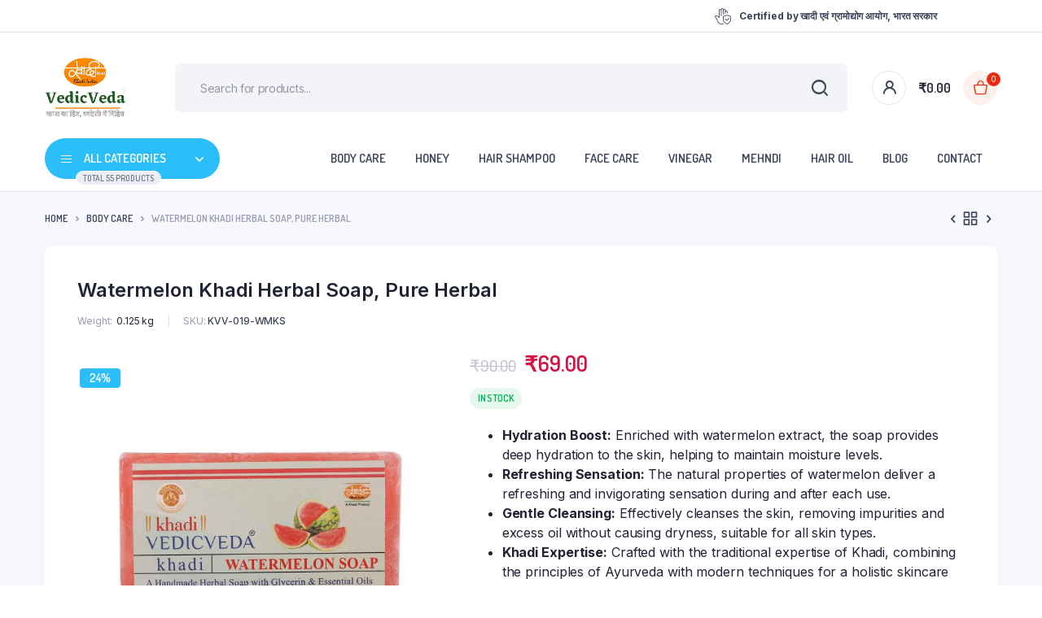

--- FILE ---
content_type: text/html; charset=UTF-8
request_url: https://www.buykhadionline.com/product/watermelon-khadi-herbal-soap-pure-herbal/
body_size: 23082
content:
<!DOCTYPE html>
<html lang="en">
<head>
	<meta charset="UTF-8">
	<meta http-equiv="X-UA-Compatible" content="IE=edge">
	<meta name="viewport" content="width=device-width, initial-scale=1.0,maximum-scale=1">

	<meta name='robots' content='index, follow, max-image-preview:large, max-snippet:-1, max-video-preview:-1' />
	<style>img:is([sizes="auto" i], [sizes^="auto," i]) { contain-intrinsic-size: 3000px 1500px }</style>
	
	<!-- This site is optimized with the Yoast SEO plugin v23.3 - https://yoast.com/wordpress/plugins/seo/ -->
	<title>Watermelon Khadi Herbal Soap, Pure Herbal - Buy Khadi Online</title>
	<meta name="description" content="Revitalize your skin with our Watermelon Herbal Soap. Hydrating, vegan, and cruelty-free, it&#039;s a refreshing blend for gentle cleansing and lasting freshness." />
	<link rel="canonical" href="https://www.buykhadionline.com/product/watermelon-khadi-herbal-soap-pure-herbal/" />
	<meta property="og:locale" content="en_US" />
	<meta property="og:type" content="article" />
	<meta property="og:title" content="Watermelon Khadi Herbal Soap, Pure Herbal - Buy Khadi Online" />
	<meta property="og:description" content="Revitalize your skin with our Watermelon Herbal Soap. Hydrating, vegan, and cruelty-free, it&#039;s a refreshing blend for gentle cleansing and lasting freshness." />
	<meta property="og:url" content="https://www.buykhadionline.com/product/watermelon-khadi-herbal-soap-pure-herbal/" />
	<meta property="og:site_name" content="Buy Khadi Online" />
	<meta property="article:modified_time" content="2024-08-11T07:20:05+00:00" />
	<meta property="og:image" content="https://www.buykhadionline.com/wp-content/uploads/2024/08/IMG_2962-min-scaled-3.jpg" />
	<meta property="og:image:width" content="2560" />
	<meta property="og:image:height" content="2560" />
	<meta property="og:image:type" content="image/jpeg" />
	<meta name="twitter:card" content="summary_large_image" />
	<meta name="twitter:label1" content="Est. reading time" />
	<meta name="twitter:data1" content="2 minutes" />
	<script type="application/ld+json" class="yoast-schema-graph">{"@context":"https://schema.org","@graph":[{"@type":["WebPage","ItemPage"],"@id":"https://www.buykhadionline.com/product/watermelon-khadi-herbal-soap-pure-herbal/","url":"https://www.buykhadionline.com/product/watermelon-khadi-herbal-soap-pure-herbal/","name":"Watermelon Khadi Herbal Soap, Pure Herbal - Buy Khadi Online","isPartOf":{"@id":"https://www.buykhadionline.com/#website"},"primaryImageOfPage":{"@id":"https://www.buykhadionline.com/product/watermelon-khadi-herbal-soap-pure-herbal/#primaryimage"},"image":{"@id":"https://www.buykhadionline.com/product/watermelon-khadi-herbal-soap-pure-herbal/#primaryimage"},"thumbnailUrl":"https://www.buykhadionline.com/wp-content/uploads/2024/08/IMG_2962-min-scaled-3.jpg","datePublished":"2024-08-11T07:19:56+00:00","dateModified":"2024-08-11T07:20:05+00:00","description":"Revitalize your skin with our Watermelon Herbal Soap. Hydrating, vegan, and cruelty-free, it's a refreshing blend for gentle cleansing and lasting freshness.","breadcrumb":{"@id":"https://www.buykhadionline.com/product/watermelon-khadi-herbal-soap-pure-herbal/#breadcrumb"},"inLanguage":"en","potentialAction":[{"@type":"ReadAction","target":["https://www.buykhadionline.com/product/watermelon-khadi-herbal-soap-pure-herbal/"]}]},{"@type":"ImageObject","inLanguage":"en","@id":"https://www.buykhadionline.com/product/watermelon-khadi-herbal-soap-pure-herbal/#primaryimage","url":"https://www.buykhadionline.com/wp-content/uploads/2024/08/IMG_2962-min-scaled-3.jpg","contentUrl":"https://www.buykhadionline.com/wp-content/uploads/2024/08/IMG_2962-min-scaled-3.jpg","width":2560,"height":2560},{"@type":"BreadcrumbList","@id":"https://www.buykhadionline.com/product/watermelon-khadi-herbal-soap-pure-herbal/#breadcrumb","itemListElement":[{"@type":"ListItem","position":1,"name":"Home","item":"https://www.buykhadionline.com/"},{"@type":"ListItem","position":2,"name":"Shop","item":"https://www.buykhadionline.com/shop/"},{"@type":"ListItem","position":3,"name":"Watermelon Khadi Herbal Soap, Pure Herbal"}]},{"@type":"WebSite","@id":"https://www.buykhadionline.com/#website","url":"https://www.buykhadionline.com/","name":"Buy Khadi Online","description":"Herbal Khadi Product","potentialAction":[{"@type":"SearchAction","target":{"@type":"EntryPoint","urlTemplate":"https://www.buykhadionline.com/?s={search_term_string}"},"query-input":"required name=search_term_string"}],"inLanguage":"en"}]}</script>
	<!-- / Yoast SEO plugin. -->


<link rel='dns-prefetch' href='//fonts.googleapis.com' />
<link rel="alternate" type="application/rss+xml" title="Buy Khadi Online &raquo; Feed" href="https://www.buykhadionline.com/feed/" />
<link rel="alternate" type="application/rss+xml" title="Buy Khadi Online &raquo; Comments Feed" href="https://www.buykhadionline.com/comments/feed/" />
<link rel="alternate" type="application/rss+xml" title="Buy Khadi Online &raquo; Watermelon Khadi Herbal Soap, Pure Herbal Comments Feed" href="https://www.buykhadionline.com/product/watermelon-khadi-herbal-soap-pure-herbal/feed/" />
<script type="text/javascript">
/* <![CDATA[ */
window._wpemojiSettings = {"baseUrl":"https:\/\/s.w.org\/images\/core\/emoji\/15.0.3\/72x72\/","ext":".png","svgUrl":"https:\/\/s.w.org\/images\/core\/emoji\/15.0.3\/svg\/","svgExt":".svg","source":{"concatemoji":"https:\/\/www.buykhadionline.com\/wp-includes\/js\/wp-emoji-release.min.js?ver=6.7.4"}};
/*! This file is auto-generated */
!function(i,n){var o,s,e;function c(e){try{var t={supportTests:e,timestamp:(new Date).valueOf()};sessionStorage.setItem(o,JSON.stringify(t))}catch(e){}}function p(e,t,n){e.clearRect(0,0,e.canvas.width,e.canvas.height),e.fillText(t,0,0);var t=new Uint32Array(e.getImageData(0,0,e.canvas.width,e.canvas.height).data),r=(e.clearRect(0,0,e.canvas.width,e.canvas.height),e.fillText(n,0,0),new Uint32Array(e.getImageData(0,0,e.canvas.width,e.canvas.height).data));return t.every(function(e,t){return e===r[t]})}function u(e,t,n){switch(t){case"flag":return n(e,"\ud83c\udff3\ufe0f\u200d\u26a7\ufe0f","\ud83c\udff3\ufe0f\u200b\u26a7\ufe0f")?!1:!n(e,"\ud83c\uddfa\ud83c\uddf3","\ud83c\uddfa\u200b\ud83c\uddf3")&&!n(e,"\ud83c\udff4\udb40\udc67\udb40\udc62\udb40\udc65\udb40\udc6e\udb40\udc67\udb40\udc7f","\ud83c\udff4\u200b\udb40\udc67\u200b\udb40\udc62\u200b\udb40\udc65\u200b\udb40\udc6e\u200b\udb40\udc67\u200b\udb40\udc7f");case"emoji":return!n(e,"\ud83d\udc26\u200d\u2b1b","\ud83d\udc26\u200b\u2b1b")}return!1}function f(e,t,n){var r="undefined"!=typeof WorkerGlobalScope&&self instanceof WorkerGlobalScope?new OffscreenCanvas(300,150):i.createElement("canvas"),a=r.getContext("2d",{willReadFrequently:!0}),o=(a.textBaseline="top",a.font="600 32px Arial",{});return e.forEach(function(e){o[e]=t(a,e,n)}),o}function t(e){var t=i.createElement("script");t.src=e,t.defer=!0,i.head.appendChild(t)}"undefined"!=typeof Promise&&(o="wpEmojiSettingsSupports",s=["flag","emoji"],n.supports={everything:!0,everythingExceptFlag:!0},e=new Promise(function(e){i.addEventListener("DOMContentLoaded",e,{once:!0})}),new Promise(function(t){var n=function(){try{var e=JSON.parse(sessionStorage.getItem(o));if("object"==typeof e&&"number"==typeof e.timestamp&&(new Date).valueOf()<e.timestamp+604800&&"object"==typeof e.supportTests)return e.supportTests}catch(e){}return null}();if(!n){if("undefined"!=typeof Worker&&"undefined"!=typeof OffscreenCanvas&&"undefined"!=typeof URL&&URL.createObjectURL&&"undefined"!=typeof Blob)try{var e="postMessage("+f.toString()+"("+[JSON.stringify(s),u.toString(),p.toString()].join(",")+"));",r=new Blob([e],{type:"text/javascript"}),a=new Worker(URL.createObjectURL(r),{name:"wpTestEmojiSupports"});return void(a.onmessage=function(e){c(n=e.data),a.terminate(),t(n)})}catch(e){}c(n=f(s,u,p))}t(n)}).then(function(e){for(var t in e)n.supports[t]=e[t],n.supports.everything=n.supports.everything&&n.supports[t],"flag"!==t&&(n.supports.everythingExceptFlag=n.supports.everythingExceptFlag&&n.supports[t]);n.supports.everythingExceptFlag=n.supports.everythingExceptFlag&&!n.supports.flag,n.DOMReady=!1,n.readyCallback=function(){n.DOMReady=!0}}).then(function(){return e}).then(function(){var e;n.supports.everything||(n.readyCallback(),(e=n.source||{}).concatemoji?t(e.concatemoji):e.wpemoji&&e.twemoji&&(t(e.twemoji),t(e.wpemoji)))}))}((window,document),window._wpemojiSettings);
/* ]]> */
</script>
<style id='wp-emoji-styles-inline-css' type='text/css'>

	img.wp-smiley, img.emoji {
		display: inline !important;
		border: none !important;
		box-shadow: none !important;
		height: 1em !important;
		width: 1em !important;
		margin: 0 0.07em !important;
		vertical-align: -0.1em !important;
		background: none !important;
		padding: 0 !important;
	}
</style>
<link rel='stylesheet' id='wp-block-library-css' href='https://www.buykhadionline.com/wp-includes/css/dist/block-library/style.min.css?ver=6.7.4' type='text/css' media='all' />
<style id='classic-theme-styles-inline-css' type='text/css'>
/*! This file is auto-generated */
.wp-block-button__link{color:#fff;background-color:#32373c;border-radius:9999px;box-shadow:none;text-decoration:none;padding:calc(.667em + 2px) calc(1.333em + 2px);font-size:1.125em}.wp-block-file__button{background:#32373c;color:#fff;text-decoration:none}
</style>
<style id='global-styles-inline-css' type='text/css'>
:root{--wp--preset--aspect-ratio--square: 1;--wp--preset--aspect-ratio--4-3: 4/3;--wp--preset--aspect-ratio--3-4: 3/4;--wp--preset--aspect-ratio--3-2: 3/2;--wp--preset--aspect-ratio--2-3: 2/3;--wp--preset--aspect-ratio--16-9: 16/9;--wp--preset--aspect-ratio--9-16: 9/16;--wp--preset--color--black: #000000;--wp--preset--color--cyan-bluish-gray: #abb8c3;--wp--preset--color--white: #ffffff;--wp--preset--color--pale-pink: #f78da7;--wp--preset--color--vivid-red: #cf2e2e;--wp--preset--color--luminous-vivid-orange: #ff6900;--wp--preset--color--luminous-vivid-amber: #fcb900;--wp--preset--color--light-green-cyan: #7bdcb5;--wp--preset--color--vivid-green-cyan: #00d084;--wp--preset--color--pale-cyan-blue: #8ed1fc;--wp--preset--color--vivid-cyan-blue: #0693e3;--wp--preset--color--vivid-purple: #9b51e0;--wp--preset--gradient--vivid-cyan-blue-to-vivid-purple: linear-gradient(135deg,rgba(6,147,227,1) 0%,rgb(155,81,224) 100%);--wp--preset--gradient--light-green-cyan-to-vivid-green-cyan: linear-gradient(135deg,rgb(122,220,180) 0%,rgb(0,208,130) 100%);--wp--preset--gradient--luminous-vivid-amber-to-luminous-vivid-orange: linear-gradient(135deg,rgba(252,185,0,1) 0%,rgba(255,105,0,1) 100%);--wp--preset--gradient--luminous-vivid-orange-to-vivid-red: linear-gradient(135deg,rgba(255,105,0,1) 0%,rgb(207,46,46) 100%);--wp--preset--gradient--very-light-gray-to-cyan-bluish-gray: linear-gradient(135deg,rgb(238,238,238) 0%,rgb(169,184,195) 100%);--wp--preset--gradient--cool-to-warm-spectrum: linear-gradient(135deg,rgb(74,234,220) 0%,rgb(151,120,209) 20%,rgb(207,42,186) 40%,rgb(238,44,130) 60%,rgb(251,105,98) 80%,rgb(254,248,76) 100%);--wp--preset--gradient--blush-light-purple: linear-gradient(135deg,rgb(255,206,236) 0%,rgb(152,150,240) 100%);--wp--preset--gradient--blush-bordeaux: linear-gradient(135deg,rgb(254,205,165) 0%,rgb(254,45,45) 50%,rgb(107,0,62) 100%);--wp--preset--gradient--luminous-dusk: linear-gradient(135deg,rgb(255,203,112) 0%,rgb(199,81,192) 50%,rgb(65,88,208) 100%);--wp--preset--gradient--pale-ocean: linear-gradient(135deg,rgb(255,245,203) 0%,rgb(182,227,212) 50%,rgb(51,167,181) 100%);--wp--preset--gradient--electric-grass: linear-gradient(135deg,rgb(202,248,128) 0%,rgb(113,206,126) 100%);--wp--preset--gradient--midnight: linear-gradient(135deg,rgb(2,3,129) 0%,rgb(40,116,252) 100%);--wp--preset--font-size--small: 13px;--wp--preset--font-size--medium: 20px;--wp--preset--font-size--large: 36px;--wp--preset--font-size--x-large: 42px;--wp--preset--font-family--inter: "Inter", sans-serif;--wp--preset--font-family--cardo: Cardo;--wp--preset--spacing--20: 0.44rem;--wp--preset--spacing--30: 0.67rem;--wp--preset--spacing--40: 1rem;--wp--preset--spacing--50: 1.5rem;--wp--preset--spacing--60: 2.25rem;--wp--preset--spacing--70: 3.38rem;--wp--preset--spacing--80: 5.06rem;--wp--preset--shadow--natural: 6px 6px 9px rgba(0, 0, 0, 0.2);--wp--preset--shadow--deep: 12px 12px 50px rgba(0, 0, 0, 0.4);--wp--preset--shadow--sharp: 6px 6px 0px rgba(0, 0, 0, 0.2);--wp--preset--shadow--outlined: 6px 6px 0px -3px rgba(255, 255, 255, 1), 6px 6px rgba(0, 0, 0, 1);--wp--preset--shadow--crisp: 6px 6px 0px rgba(0, 0, 0, 1);}:where(.is-layout-flex){gap: 0.5em;}:where(.is-layout-grid){gap: 0.5em;}body .is-layout-flex{display: flex;}.is-layout-flex{flex-wrap: wrap;align-items: center;}.is-layout-flex > :is(*, div){margin: 0;}body .is-layout-grid{display: grid;}.is-layout-grid > :is(*, div){margin: 0;}:where(.wp-block-columns.is-layout-flex){gap: 2em;}:where(.wp-block-columns.is-layout-grid){gap: 2em;}:where(.wp-block-post-template.is-layout-flex){gap: 1.25em;}:where(.wp-block-post-template.is-layout-grid){gap: 1.25em;}.has-black-color{color: var(--wp--preset--color--black) !important;}.has-cyan-bluish-gray-color{color: var(--wp--preset--color--cyan-bluish-gray) !important;}.has-white-color{color: var(--wp--preset--color--white) !important;}.has-pale-pink-color{color: var(--wp--preset--color--pale-pink) !important;}.has-vivid-red-color{color: var(--wp--preset--color--vivid-red) !important;}.has-luminous-vivid-orange-color{color: var(--wp--preset--color--luminous-vivid-orange) !important;}.has-luminous-vivid-amber-color{color: var(--wp--preset--color--luminous-vivid-amber) !important;}.has-light-green-cyan-color{color: var(--wp--preset--color--light-green-cyan) !important;}.has-vivid-green-cyan-color{color: var(--wp--preset--color--vivid-green-cyan) !important;}.has-pale-cyan-blue-color{color: var(--wp--preset--color--pale-cyan-blue) !important;}.has-vivid-cyan-blue-color{color: var(--wp--preset--color--vivid-cyan-blue) !important;}.has-vivid-purple-color{color: var(--wp--preset--color--vivid-purple) !important;}.has-black-background-color{background-color: var(--wp--preset--color--black) !important;}.has-cyan-bluish-gray-background-color{background-color: var(--wp--preset--color--cyan-bluish-gray) !important;}.has-white-background-color{background-color: var(--wp--preset--color--white) !important;}.has-pale-pink-background-color{background-color: var(--wp--preset--color--pale-pink) !important;}.has-vivid-red-background-color{background-color: var(--wp--preset--color--vivid-red) !important;}.has-luminous-vivid-orange-background-color{background-color: var(--wp--preset--color--luminous-vivid-orange) !important;}.has-luminous-vivid-amber-background-color{background-color: var(--wp--preset--color--luminous-vivid-amber) !important;}.has-light-green-cyan-background-color{background-color: var(--wp--preset--color--light-green-cyan) !important;}.has-vivid-green-cyan-background-color{background-color: var(--wp--preset--color--vivid-green-cyan) !important;}.has-pale-cyan-blue-background-color{background-color: var(--wp--preset--color--pale-cyan-blue) !important;}.has-vivid-cyan-blue-background-color{background-color: var(--wp--preset--color--vivid-cyan-blue) !important;}.has-vivid-purple-background-color{background-color: var(--wp--preset--color--vivid-purple) !important;}.has-black-border-color{border-color: var(--wp--preset--color--black) !important;}.has-cyan-bluish-gray-border-color{border-color: var(--wp--preset--color--cyan-bluish-gray) !important;}.has-white-border-color{border-color: var(--wp--preset--color--white) !important;}.has-pale-pink-border-color{border-color: var(--wp--preset--color--pale-pink) !important;}.has-vivid-red-border-color{border-color: var(--wp--preset--color--vivid-red) !important;}.has-luminous-vivid-orange-border-color{border-color: var(--wp--preset--color--luminous-vivid-orange) !important;}.has-luminous-vivid-amber-border-color{border-color: var(--wp--preset--color--luminous-vivid-amber) !important;}.has-light-green-cyan-border-color{border-color: var(--wp--preset--color--light-green-cyan) !important;}.has-vivid-green-cyan-border-color{border-color: var(--wp--preset--color--vivid-green-cyan) !important;}.has-pale-cyan-blue-border-color{border-color: var(--wp--preset--color--pale-cyan-blue) !important;}.has-vivid-cyan-blue-border-color{border-color: var(--wp--preset--color--vivid-cyan-blue) !important;}.has-vivid-purple-border-color{border-color: var(--wp--preset--color--vivid-purple) !important;}.has-vivid-cyan-blue-to-vivid-purple-gradient-background{background: var(--wp--preset--gradient--vivid-cyan-blue-to-vivid-purple) !important;}.has-light-green-cyan-to-vivid-green-cyan-gradient-background{background: var(--wp--preset--gradient--light-green-cyan-to-vivid-green-cyan) !important;}.has-luminous-vivid-amber-to-luminous-vivid-orange-gradient-background{background: var(--wp--preset--gradient--luminous-vivid-amber-to-luminous-vivid-orange) !important;}.has-luminous-vivid-orange-to-vivid-red-gradient-background{background: var(--wp--preset--gradient--luminous-vivid-orange-to-vivid-red) !important;}.has-very-light-gray-to-cyan-bluish-gray-gradient-background{background: var(--wp--preset--gradient--very-light-gray-to-cyan-bluish-gray) !important;}.has-cool-to-warm-spectrum-gradient-background{background: var(--wp--preset--gradient--cool-to-warm-spectrum) !important;}.has-blush-light-purple-gradient-background{background: var(--wp--preset--gradient--blush-light-purple) !important;}.has-blush-bordeaux-gradient-background{background: var(--wp--preset--gradient--blush-bordeaux) !important;}.has-luminous-dusk-gradient-background{background: var(--wp--preset--gradient--luminous-dusk) !important;}.has-pale-ocean-gradient-background{background: var(--wp--preset--gradient--pale-ocean) !important;}.has-electric-grass-gradient-background{background: var(--wp--preset--gradient--electric-grass) !important;}.has-midnight-gradient-background{background: var(--wp--preset--gradient--midnight) !important;}.has-small-font-size{font-size: var(--wp--preset--font-size--small) !important;}.has-medium-font-size{font-size: var(--wp--preset--font-size--medium) !important;}.has-large-font-size{font-size: var(--wp--preset--font-size--large) !important;}.has-x-large-font-size{font-size: var(--wp--preset--font-size--x-large) !important;}
:where(.wp-block-post-template.is-layout-flex){gap: 1.25em;}:where(.wp-block-post-template.is-layout-grid){gap: 1.25em;}
:where(.wp-block-columns.is-layout-flex){gap: 2em;}:where(.wp-block-columns.is-layout-grid){gap: 2em;}
:root :where(.wp-block-pullquote){font-size: 1.5em;line-height: 1.6;}
</style>
<link rel='stylesheet' id='contact-form-7-css' href='https://www.buykhadionline.com/wp-content/plugins/contact-form-7/includes/css/styles.css?ver=5.9.8' type='text/css' media='all' />
<link rel='stylesheet' id='inext-wpc-style-css' href='https://www.buykhadionline.com/wp-content/plugins/inext-woo-pincode-checker/assets/frontend/css/styles.css' type='text/css' media='all' />
<link rel='stylesheet' id='photoswipe-css' href='https://www.buykhadionline.com/wp-content/plugins/woocommerce/assets/css/photoswipe/photoswipe.min.css?ver=9.1.4' type='text/css' media='all' />
<link rel='stylesheet' id='photoswipe-default-skin-css' href='https://www.buykhadionline.com/wp-content/plugins/woocommerce/assets/css/photoswipe/default-skin/default-skin.min.css?ver=9.1.4' type='text/css' media='all' />
<style id='woocommerce-inline-inline-css' type='text/css'>
.woocommerce form .form-row .required { visibility: visible; }
</style>
<link rel='stylesheet' id='klb-single-ajax-css' href='https://www.buykhadionline.com/wp-content/plugins/bacola-core/woocommerce-filter/single-ajax/css/single-ajax.css?ver=1.0' type='text/css' media='all' />
<link rel='stylesheet' id='klb-notice-ajax-css' href='https://www.buykhadionline.com/wp-content/plugins/bacola-core/woocommerce-filter/notice-ajax/css/notice-ajax.css?ver=1.0' type='text/css' media='all' />
<link rel='stylesheet' id='klb-back-to-top-css' href='https://www.buykhadionline.com/wp-content/plugins/bacola-core/woocommerce-filter/back-to-top/css/back-to-top.css?ver=1.0' type='text/css' media='all' />
<link rel='stylesheet' id='klbtheme-swatches-css' href='https://www.buykhadionline.com/wp-content/plugins/bacola-core/woocommerce-filter/swatches/css/swatches.css?ver=6.7.4' type='text/css' media='all' />
<link rel='stylesheet' id='klb-free-shipping-css' href='https://www.buykhadionline.com/wp-content/plugins/bacola-core/woocommerce-filter/shipping-progress-bar/css/free-shipping.css?ver=1.0' type='text/css' media='all' />
<link rel='stylesheet' id='bacola-ajax-search-css' href='https://www.buykhadionline.com/wp-content/plugins/bacola-core/woocommerce-filter/ajax-search/css/ajax-search.css?ver=1.0' type='text/css' media='all' />
<link rel='stylesheet' id='hint-css' href='https://www.buykhadionline.com/wp-content/plugins/woo-smart-compare/assets/libs/hint/hint.min.css?ver=6.7.4' type='text/css' media='all' />
<link rel='stylesheet' id='perfect-scrollbar-css' href='https://www.buykhadionline.com/wp-content/plugins/woo-smart-compare/assets/libs/perfect-scrollbar/css/perfect-scrollbar.min.css?ver=6.7.4' type='text/css' media='all' />
<link rel='stylesheet' id='perfect-scrollbar-wpc-css' href='https://www.buykhadionline.com/wp-content/plugins/woo-smart-compare/assets/libs/perfect-scrollbar/css/custom-theme.css?ver=6.7.4' type='text/css' media='all' />
<link rel='stylesheet' id='woosc-frontend-css' href='https://www.buykhadionline.com/wp-content/plugins/woo-smart-compare/assets/css/frontend.css?ver=6.2.7' type='text/css' media='all' />
<link rel='preload' as='font' type='font/woff2' crossorigin='anonymous' id='tinvwl-webfont-font-css' href='https://www.buykhadionline.com/wp-content/plugins/ti-woocommerce-wishlist/assets/fonts/tinvwl-webfont.woff2?ver=xu2uyi'  media='all' />
<link rel='stylesheet' id='tinvwl-webfont-css' href='https://www.buykhadionline.com/wp-content/plugins/ti-woocommerce-wishlist/assets/css/webfont.min.css?ver=2.8.2' type='text/css' media='all' />
<link rel='stylesheet' id='tinvwl-css' href='https://www.buykhadionline.com/wp-content/plugins/ti-woocommerce-wishlist/assets/css/public.min.css?ver=2.8.2' type='text/css' media='all' />
<link rel='stylesheet' id='bootstrap-css' href='https://www.buykhadionline.com/wp-content/themes/bacola/assets/css/bootstrap.min.css?ver=1.0' type='text/css' media='all' />
<link rel='stylesheet' id='select2-css' href='https://www.buykhadionline.com/wp-content/plugins/woocommerce/assets/css/select2.css?ver=9.1.4' type='text/css' media='all' />
<link rel='stylesheet' id='bacola-base-css' href='https://www.buykhadionline.com/wp-content/themes/bacola/assets/css/base.css?ver=1.0' type='text/css' media='all' />
<link rel='stylesheet' id='bacola-font-dmsans-css' href='//fonts.googleapis.com/css2?family=Inter:wght@100;200;300;400;500;600;700;800;900&#038;subset=latin,latin-ext' type='text/css' media='all' />
<link rel='stylesheet' id='bacola-font-crimson-css' href='//fonts.googleapis.com/css2?family=Dosis:wght@200;300;400;500;600;700;800&#038;subset=latin,latin-ext' type='text/css' media='all' />
<link rel='stylesheet' id='bacola-style-css' href='https://www.buykhadionline.com/wp-content/themes/bacola-child/style.css?ver=6.7.4' type='text/css' media='all' />
<link rel='stylesheet' id='parent-style-css' href='https://www.buykhadionline.com/wp-content/themes/bacola/style.css?ver=6.7.4' type='text/css' media='all' />
<link rel='stylesheet' id='bacola-child-style-css' href='https://www.buykhadionline.com/wp-content/themes/bacola-child/style.css?ver=1.4.5' type='text/css' media='all' />
<script type="text/template" id="tmpl-variation-template">
	<div class="woocommerce-variation-description">{{{ data.variation.variation_description }}}</div>
	<div class="woocommerce-variation-price">{{{ data.variation.price_html }}}</div>
	<div class="woocommerce-variation-availability">{{{ data.variation.availability_html }}}</div>
</script>
<script type="text/template" id="tmpl-unavailable-variation-template">
	<p>Sorry, this product is unavailable. Please choose a different combination.</p>
</script>
<script type="text/javascript" src="https://www.buykhadionline.com/wp-includes/js/jquery/jquery.min.js?ver=3.7.1" id="jquery-core-js"></script>
<script type="text/javascript" src="https://www.buykhadionline.com/wp-includes/js/jquery/jquery-migrate.min.js?ver=3.4.1" id="jquery-migrate-js"></script>
<script type="text/javascript" src="https://www.buykhadionline.com/wp-content/plugins/woocommerce/assets/js/jquery-blockui/jquery.blockUI.min.js?ver=2.7.0-wc.9.1.4" id="jquery-blockui-js" data-wp-strategy="defer"></script>
<script type="text/javascript" id="wc-add-to-cart-js-extra">
/* <![CDATA[ */
var wc_add_to_cart_params = {"ajax_url":"\/wp-admin\/admin-ajax.php","wc_ajax_url":"\/?wc-ajax=%%endpoint%%","i18n_view_cart":"View cart","cart_url":"https:\/\/www.buykhadionline.com\/cart\/","is_cart":"","cart_redirect_after_add":"no"};
/* ]]> */
</script>
<script type="text/javascript" src="https://www.buykhadionline.com/wp-content/plugins/woocommerce/assets/js/frontend/add-to-cart.min.js?ver=9.1.4" id="wc-add-to-cart-js" defer="defer" data-wp-strategy="defer"></script>
<script type="text/javascript" src="https://www.buykhadionline.com/wp-content/plugins/woocommerce/assets/js/flexslider/jquery.flexslider.min.js?ver=2.7.2-wc.9.1.4" id="flexslider-js" defer="defer" data-wp-strategy="defer"></script>
<script type="text/javascript" src="https://www.buykhadionline.com/wp-content/plugins/woocommerce/assets/js/photoswipe/photoswipe.min.js?ver=4.1.1-wc.9.1.4" id="photoswipe-js" defer="defer" data-wp-strategy="defer"></script>
<script type="text/javascript" src="https://www.buykhadionline.com/wp-content/plugins/woocommerce/assets/js/photoswipe/photoswipe-ui-default.min.js?ver=4.1.1-wc.9.1.4" id="photoswipe-ui-default-js" defer="defer" data-wp-strategy="defer"></script>
<script type="text/javascript" id="wc-single-product-js-extra">
/* <![CDATA[ */
var wc_single_product_params = {"i18n_required_rating_text":"Please select a rating","review_rating_required":"yes","flexslider":{"rtl":false,"animation":"slide","smoothHeight":true,"directionNav":false,"controlNav":"thumbnails","slideshow":false,"animationSpeed":500,"animationLoop":false,"allowOneSlide":false},"zoom_enabled":"","zoom_options":[],"photoswipe_enabled":"1","photoswipe_options":{"shareEl":false,"closeOnScroll":false,"history":false,"hideAnimationDuration":0,"showAnimationDuration":0},"flexslider_enabled":"1"};
/* ]]> */
</script>
<script type="text/javascript" src="https://www.buykhadionline.com/wp-content/plugins/woocommerce/assets/js/frontend/single-product.min.js?ver=9.1.4" id="wc-single-product-js" defer="defer" data-wp-strategy="defer"></script>
<script type="text/javascript" src="https://www.buykhadionline.com/wp-content/plugins/woocommerce/assets/js/js-cookie/js.cookie.min.js?ver=2.1.4-wc.9.1.4" id="js-cookie-js" data-wp-strategy="defer"></script>
<script type="text/javascript" id="woocommerce-js-extra">
/* <![CDATA[ */
var woocommerce_params = {"ajax_url":"\/wp-admin\/admin-ajax.php","wc_ajax_url":"\/?wc-ajax=%%endpoint%%"};
/* ]]> */
</script>
<script type="text/javascript" src="https://www.buykhadionline.com/wp-content/plugins/woocommerce/assets/js/frontend/woocommerce.min.js?ver=9.1.4" id="woocommerce-js" defer="defer" data-wp-strategy="defer"></script>
<script type="text/javascript" src="https://www.buykhadionline.com/wp-content/plugins/bacola-core/woocommerce-filter/single-ajax/js/single-ajax.js?ver=1.0" id="klb-single-ajax-js"></script>
<script type="text/javascript" src="https://www.buykhadionline.com/wp-content/plugins/bacola-core/woocommerce-filter/notice-ajax/js/notice-ajax.js?ver=1.0" id="klb-notice-ajax-js"></script>
<script type="text/javascript" src="https://www.buykhadionline.com/wp-content/plugins/bacola-core/woocommerce-filter/back-to-top/js/back-to-top.js?ver=1.0" id="klb-back-to-top-js"></script>
<script type="text/javascript" src="https://www.buykhadionline.com/wp-includes/js/underscore.min.js?ver=1.13.7" id="underscore-js"></script>
<script type="text/javascript" id="wp-util-js-extra">
/* <![CDATA[ */
var _wpUtilSettings = {"ajax":{"url":"\/wp-admin\/admin-ajax.php"}};
/* ]]> */
</script>
<script type="text/javascript" src="https://www.buykhadionline.com/wp-includes/js/wp-util.min.js?ver=6.7.4" id="wp-util-js"></script>
<script type="text/javascript" id="wc-add-to-cart-variation-js-extra">
/* <![CDATA[ */
var wc_add_to_cart_variation_params = {"wc_ajax_url":"\/?wc-ajax=%%endpoint%%","i18n_no_matching_variations_text":"Sorry, no products matched your selection. Please choose a different combination.","i18n_make_a_selection_text":"Please select some product options before adding this product to your cart.","i18n_unavailable_text":"Sorry, this product is unavailable. Please choose a different combination."};
/* ]]> */
</script>
<script type="text/javascript" src="https://www.buykhadionline.com/wp-content/plugins/woocommerce/assets/js/frontend/add-to-cart-variation.min.js?ver=9.1.4" id="wc-add-to-cart-variation-js" defer="defer" data-wp-strategy="defer"></script>
<script type="text/javascript" id="bacola-ajax-search-js-extra">
/* <![CDATA[ */
var bacolasearch = {"ajaxurl":"https:\/\/www.buykhadionline.com\/wp-admin\/admin-ajax.php"};
/* ]]> */
</script>
<script type="text/javascript" src="https://www.buykhadionline.com/wp-content/plugins/bacola-core/woocommerce-filter/ajax-search/js/ajax-search.js?ver=1.0" id="bacola-ajax-search-js"></script>
<script type="text/javascript" src="https://www.buykhadionline.com/wp-content/themes/bacola/includes/pjax/js/helpers.js?ver=1.0" id="pjax-helpers-js"></script>
<link rel="https://api.w.org/" href="https://www.buykhadionline.com/wp-json/" /><link rel="alternate" title="JSON" type="application/json" href="https://www.buykhadionline.com/wp-json/wp/v2/product/2329" /><link rel="EditURI" type="application/rsd+xml" title="RSD" href="https://www.buykhadionline.com/xmlrpc.php?rsd" />
<meta name="generator" content="WordPress 6.7.4" />
<meta name="generator" content="WooCommerce 9.1.4" />
<link rel='shortlink' href='https://www.buykhadionline.com/?p=2329' />
<link rel="alternate" title="oEmbed (JSON)" type="application/json+oembed" href="https://www.buykhadionline.com/wp-json/oembed/1.0/embed?url=https%3A%2F%2Fwww.buykhadionline.com%2Fproduct%2Fwatermelon-khadi-herbal-soap-pure-herbal%2F" />
<link rel="alternate" title="oEmbed (XML)" type="text/xml+oembed" href="https://www.buykhadionline.com/wp-json/oembed/1.0/embed?url=https%3A%2F%2Fwww.buykhadionline.com%2Fproduct%2Fwatermelon-khadi-herbal-soap-pure-herbal%2F&#038;format=xml" />
<script type="text/javascript">var inext_wpc_plugin_enabled = "1";var loader_wrapper_class = "inext_loader_wrapper";var loader_class = "inext_loader";var loader = "<div class='inext_loader_wrapper'><div class='inext_loader'></div></div>";var hide_single_product_atc_btn = "0";var single_product_atc_btn = ".single-product form.cart button[name='add-to-cart']";var pin_code_alphanumeric = "1";var pin_code_length = "6";var pin_code_success = "Delivery is available to this area";var pin_code_error = "We are not delivering to this area";var pin_code_not_found = "Pincode not available";var pin_code_blank = "Please enter a pincode";</script>
<style type="text/css">



@media(max-width:64rem){
	header.sticky-header {
		position: fixed;
		top: 0;
		left: 0;
		right: 0;
	}	
}

.sticky-header .header-main {
    position: fixed;
    left: 0;
    right: 0;
    top: 0;
    z-index: 9;
    border-bottom: 1px solid #e3e4e6;
    padding-top: 15px;
    padding-bottom: 15px;
}

@media(max-width:64rem){
	.single .single-content .product-type-simple form.cart {
	    position: fixed;
	    bottom: 0;
	    right: 0;
	    z-index: 9999;
	    background: #fff;
	    margin-bottom: 0;
	    padding: 15px;
	    -webkit-box-shadow: 0 -2px 5px rgb(0 0 0 / 7%);
	    box-shadow: 0 -2px 5px rgb(0 0 0 / 7%);
	    justify-content: space-between;
	}

	.single .woocommerce-variation-add-to-cart {
	    display: -webkit-box;
	    display: -ms-flexbox;
	    display: flex;
	    position: fixed;
	    bottom: 0;
	    right: 0;
	    z-index: 9999;
	    background: #fff;
	    margin-bottom: 0;
	    padding: 15px;
	    -webkit-box-shadow: 0 -2px 5px rgb(0 0 0 / 7%);
	    box-shadow: 0 -2px 5px rgb(0 0 0 / 7%);
	    justify-content: space-between;
    	width: 100%;
		flex-wrap: wrap;
	}
}


:root {
    --color-primary: #233a95;
}

:root {
    --color-secondary: #2bbef9;
}







.site-header .header-top  {
	background-color: ;
	color:#3e445a;
}

.header-main.header-wrapper , .site-header .header-nav {
	background-color: #ffffff;
}

.site-header .header-top .site-menu .menu .menu-item:hover > a {
	color:#2bbef9;
}

.site-location a  {
	background-color: #ffffff;
	color:#3e445a;
	border-color:#d9d9e9;
}

.site-location a:hover  {
	background-color: #ffffff;
	color:#3e445a;
	border-color:#d9d9e9;
}

.site-location a .current-location{
	color:#233a95;
}

.site-location a .current-location:hover{
	color:#233a95;
}

.site-location a:after{
	color:#233a95;
}

.site-header .header-main .header-search .dgwt-wcas-search-form input[type="search"]  {
	background-color: #f3f4f7;
	color:#202435;
	border-color:#f3f4f7;
}

.dgwt-wcas-sf-wrapp:after{
	color:#202435;
}

.site-header .header-buttons .header-login.bordered .button-icon{
	background-color:#ffffff;
	border-color:#e2e4ec;
	
}

.site-header .header-buttons .header-login.bordered .button-icon i{
	color:#3e445a;
}

.header-cart .cart-price bdi{
	color:#202435;
}

@media screen and (min-width: 48rem){
	.site-header .header-buttons .bordered.header-cart .button-icon{
		background-color:#fff1ee;
		border-color:#fff1ee;	
	}
}

@media screen and (min-width: 48rem){
	.site-header .header-buttons .bordered.header-cart .button-icon i{
		color:#ea2b0f;
	}
}

.site-header .header-buttons .cart-count-icon{
	background-color:#ea2b0f;
	color:#ffffff;	
}

.menu-list li.link-parent > a{
	color:#3e445a;	
}

.menu-list li.link-parent > a:hover{
	color:#2bbef9;	
}

.site-header .all-categories .dropdown-categories{
	background-color:#ffffff;
	border-color:#e4e5ee;	
}

.site-header .all-categories > a{
	background-color:#2bbef9;
	color:#ffffff;
}

.site-header .all-categories > a i , .site-header .all-categories > a:after{
	color:#ffffff;	
}

.site-header .all-categories > a .description{
	background-color:;
	border-color:#ffffff;	
	color:;
}

.site-header .primary-menu .menu > .menu-item > a , .site-header .primary-menu .menu .sub-menu .menu-item > a{
	color:#3e445a;
}

.site-header .primary-menu .menu > .menu-item > a:hover , .site-header .primary-menu .menu .sub-menu .menu-item:hover > a , .site-header .primary-menu .menu > .menu-item:hover > a{
	color:#2bbef9;
}

.site-footer .footer-iconboxes{
	background-color:#f7f8fd;
}

.site-footer .footer-iconboxes .iconbox{
	color:#000000;	
}

.site-footer .footer-iconboxes .iconbox:hover{
	color:#000000;	
}

.site-footer .footer-widgets{
	background-color:#f7f8fd;
}

.klbfooterwidget ul a{
	color:#71778e}

.klbfooterwidget ul a:hover{
	color:#71778e}

.klbfooterwidget h4.widget-title{
	color:#202435}

.klbfooterwidget h4.widget-title:hover{
	color:#202435}

.site-footer .footer-contacts .site-phone .phone-icon{
	background-color:;
	color:#202435}

.site-footer .footer-contacts .site-phone .entry-title , .site-footer .footer-contacts .site-mobile-app .app-content .entry-title{
	color:#202435}

.site-footer .footer-contacts .site-phone .entry-title:hover , .site-footer .footer-contacts .site-mobile-app .app-content .entry-title:hover{
	color:}

.site-footer .footer-contacts .site-phone span , .site-footer .footer-contacts .site-mobile-app .app-content span{
	color:#202435}

.site-footer .footer-contacts .site-phone span:hover , .site-footer .footer-contacts .site-mobile-app .app-content span:hover{
	color:}

.site-social ul a{
	background-color:#ffffff;
	color:#233a95}

.site-footer .footer-contacts{
	background-color:#ffffff;
}

.site-footer .footer-bottom{
	background-color:#ffffff;
}

.site-copyright , .site-footer .footer-bottom .footer-menu li a{
	color:#9b9bb4}

.site-copyright:hover , .site-footer .footer-bottom .footer-menu li a:hover{
	color:#9b9bb4}

.site-footer .footer-subscribe{
	background-color:;
	color:}

.site-footer .footer-subscribe .entry-subtitle:hover , .site-footer .footer-subscribe .entry-title:hover , .site-footer .footer-subscribe .entry-teaser p:hover, .site-footer .footer-subscribe .form-wrapper:hover{
	color:}


.site-header .header-mobile-nav .menu-item a span{
	color:}

.site-header .header-mobile-nav .menu-item a span:hover{
	color:}

.site-header .header-mobile-nav .menu-item a i{
	color:}

.site-header .header-mobile-nav .menu-item a i:hover{
	color:}

.site-header .header-mobile-nav{
	background-color:;
}

.site-header .primary-menu .menu > .menu-item.current-menu-item > a{
	color:#2bbef9;
}		

.site-header .primary-menu .menu > .menu-item.current-menu-item > a,
.site-header .primary-menu .menu > .menu-item:hover > a{
	background-color:#f0faff;
}

.site-canvas .canvas-menu .menu .menu-item a{
	color:;
}

.site-canvas .canvas-menu .menu .menu-item.active > a{
	color:;
}

.site-canvas .canvas-menu .menu .menu-item + .menu-item,
.site-canvas .canvas-menu{
	border-color:;
}

.site-canvas .canvas-footer .site-copyright{
	color:;
}

.site-canvas .canvas-title .entry-title{
	color:;
}



</style>
	<noscript><style>.woocommerce-product-gallery{ opacity: 1 !important; }</style></noscript>
	<meta name="generator" content="Elementor 3.24.3; features: e_font_icon_svg, additional_custom_breakpoints, e_optimized_control_loading, e_element_cache; settings: css_print_method-external, google_font-enabled, font_display-swap">
			<style>
				.e-con.e-parent:nth-of-type(n+4):not(.e-lazyloaded):not(.e-no-lazyload),
				.e-con.e-parent:nth-of-type(n+4):not(.e-lazyloaded):not(.e-no-lazyload) * {
					background-image: none !important;
				}
				@media screen and (max-height: 1024px) {
					.e-con.e-parent:nth-of-type(n+3):not(.e-lazyloaded):not(.e-no-lazyload),
					.e-con.e-parent:nth-of-type(n+3):not(.e-lazyloaded):not(.e-no-lazyload) * {
						background-image: none !important;
					}
				}
				@media screen and (max-height: 640px) {
					.e-con.e-parent:nth-of-type(n+2):not(.e-lazyloaded):not(.e-no-lazyload),
					.e-con.e-parent:nth-of-type(n+2):not(.e-lazyloaded):not(.e-no-lazyload) * {
						background-image: none !important;
					}
				}
			</style>
			<style class='wp-fonts-local' type='text/css'>
@font-face{font-family:Inter;font-style:normal;font-weight:300 900;font-display:fallback;src:url('https://www.buykhadionline.com/wp-content/plugins/woocommerce/assets/fonts/Inter-VariableFont_slnt,wght.woff2') format('woff2');font-stretch:normal;}
@font-face{font-family:Cardo;font-style:normal;font-weight:400;font-display:fallback;src:url('https://www.buykhadionline.com/wp-content/plugins/woocommerce/assets/fonts/cardo_normal_400.woff2') format('woff2');}
</style>
		<style type="text/css" id="wp-custom-css">
			@media (max-width: 600px) {#pincheck_wrapper .pincheck_inner .form_inline{flex-direction: row !important;}#pincheck_wrapper .pincheck_inner,#pincheck_wrapper .pincheck_inner .form_inline{padding:0px 7px 0px 7px !important;width: 335px!important;
  margin: auto !important;}
#pincheck_wrapper .pincheck_inner .form_inline > *:not(:last-child) {margin-bottom: 0px !important;}
	#pincheck_wrapper .pincheck_inner .button {padding: 0px 5px !important;} #pincheck_wrapper{width:100%} #pin_label{font-size:12px!important;}.pincheck_inner .form_inline,#check_pin{height:36px}#pincheck_wrapper .pincheck_inner input,#pincheck_wrapper .pincheck_inner .button{font-size:14px!important}#pincheck_wrapper .pincheck_inner .button{max-width:100px!important}}
#pincheck_wrapper .pincheck_inner input{font-size:11px!important}
.module-slider .content-header .content-discount::before{background:#2bbef9!important;}
.module-slider .content-header .content-discount{color:#ffffff!important}		</style>
		<style id="kirki-inline-styles">.site-header .header-main .site-brand img.desktop-logo{width:100px;}.site-header .header-main .site-brand img.mobile-logo{width:74px;}.site-canvas .canvas-header .site-brand img{width:110px;}.site-header .header-top{font-size:12px;}.site-header .header-mobile-nav .menu-item a span{font-size:10px;}</style><style id="wpforms-css-vars-root">
				:root {
					--wpforms-field-border-radius: 3px;
--wpforms-field-border-style: solid;
--wpforms-field-border-size: 1px;
--wpforms-field-background-color: #ffffff;
--wpforms-field-border-color: rgba( 0, 0, 0, 0.25 );
--wpforms-field-border-color-spare: rgba( 0, 0, 0, 0.25 );
--wpforms-field-text-color: rgba( 0, 0, 0, 0.7 );
--wpforms-field-menu-color: #ffffff;
--wpforms-label-color: rgba( 0, 0, 0, 0.85 );
--wpforms-label-sublabel-color: rgba( 0, 0, 0, 0.55 );
--wpforms-label-error-color: #d63637;
--wpforms-button-border-radius: 3px;
--wpforms-button-border-style: none;
--wpforms-button-border-size: 1px;
--wpforms-button-background-color: #066aab;
--wpforms-button-border-color: #066aab;
--wpforms-button-text-color: #ffffff;
--wpforms-page-break-color: #066aab;
--wpforms-background-image: none;
--wpforms-background-position: center center;
--wpforms-background-repeat: no-repeat;
--wpforms-background-size: cover;
--wpforms-background-width: 100px;
--wpforms-background-height: 100px;
--wpforms-background-color: rgba( 0, 0, 0, 0 );
--wpforms-background-url: none;
--wpforms-container-padding: 0px;
--wpforms-container-border-style: none;
--wpforms-container-border-width: 1px;
--wpforms-container-border-color: #000000;
--wpforms-container-border-radius: 3px;
--wpforms-field-size-input-height: 43px;
--wpforms-field-size-input-spacing: 15px;
--wpforms-field-size-font-size: 16px;
--wpforms-field-size-line-height: 19px;
--wpforms-field-size-padding-h: 14px;
--wpforms-field-size-checkbox-size: 16px;
--wpforms-field-size-sublabel-spacing: 5px;
--wpforms-field-size-icon-size: 1;
--wpforms-label-size-font-size: 16px;
--wpforms-label-size-line-height: 19px;
--wpforms-label-size-sublabel-font-size: 14px;
--wpforms-label-size-sublabel-line-height: 17px;
--wpforms-button-size-font-size: 17px;
--wpforms-button-size-height: 41px;
--wpforms-button-size-padding-h: 15px;
--wpforms-button-size-margin-top: 10px;
--wpforms-container-shadow-size-box-shadow: none;

				}
			</style></head>
<body class="product-template-default single single-product postid-2329 theme-bacola woocommerce woocommerce-page woocommerce-no-js tinvwl-theme-style  elementor-default elementor-kit-6">


	
	
			
	<div class="site-canvas">
		<div class="site-scroll">
			<div class="canvas-header">
				<div class="site-brand">
											<a href="https://www.buykhadionline.com/" title="Buy Khadi Online">
							<img src="https://www.buykhadionline.com/wp-content/uploads/2024/08/375x287.png" alt="Buy Khadi Online">
						</a>
									</div><!-- site-brand -->
				<div class="close-canvas">
					<i class="klbth-icon-x"></i>
				</div><!-- close-canvas -->
			</div><!-- canvas-header -->
			
			<div class="canvas-main">
	
					
				
	<div class="all-categories locked">
		<a href="#" data-toggle="collapse" data-target="#all-categories">
			<i class="klbth-icon-menu-thin"></i>
			<span class="text">ALL CATEGORIES</span>
												
			<div class="description">TOTAL 55 PRODUCTS</div>
		</a>
		
				<div class="dropdown-categories collapse " id="all-categories">
			<ul id="menu-sidebar-menu" class="menu-list"><li class="category-parent  menu-item menu-item-type-taxonomy menu-item-object-product_cat current-product-ancestor current-menu-parent current-product-parent"><a href="https://www.buykhadionline.com/product-category/body-care/"  >Body Care</a></li>
<li class="category-parent  menu-item menu-item-type-taxonomy menu-item-object-product_cat"><a href="https://www.buykhadionline.com/product-category/honey/"  >Honey</a></li>
<li class="category-parent  menu-item menu-item-type-taxonomy menu-item-object-product_cat"><a href="https://www.buykhadionline.com/product-category/hair-shampoo/"  >Hair Shampoo</a></li>
<li class="category-parent  menu-item menu-item-type-taxonomy menu-item-object-product_cat"><a href="https://www.buykhadionline.com/product-category/face-care/"  >Face Care</a></li>
<li class="category-parent  menu-item menu-item-type-taxonomy menu-item-object-product_cat"><a href="https://www.buykhadionline.com/product-category/vinegar/"  >Vinegar</a></li>
<li class="category-parent  menu-item menu-item-type-taxonomy menu-item-object-product_cat"><a href="https://www.buykhadionline.com/product-category/mehndi/"  >Mehndi</a></li>
<li class="category-parent  menu-item menu-item-type-taxonomy menu-item-object-product_cat"><a href="https://www.buykhadionline.com/product-category/hair-oil/"  >Hair Oil</a></li>
</ul>		</div>
		
	</div>
	
				<div class="canvas-title">
					<h6 class="entry-title">Site Navigation</h6>
				</div><!-- canvas-title -->
				<nav class="canvas-menu canvas-primary vertical">
					<ul id="menu-menu-1" class="menu"><li class=" menu-item menu-item-type-taxonomy menu-item-object-product_cat current-product-ancestor current-menu-parent current-product-parent"><a href="https://www.buykhadionline.com/product-category/body-care/"  >Body Care</a></li>
<li class=" menu-item menu-item-type-taxonomy menu-item-object-product_cat"><a href="https://www.buykhadionline.com/product-category/honey/"  >Honey</a></li>
<li class=" menu-item menu-item-type-taxonomy menu-item-object-product_cat"><a href="https://www.buykhadionline.com/product-category/hair-shampoo/"  >Hair Shampoo</a></li>
<li class=" menu-item menu-item-type-taxonomy menu-item-object-product_cat"><a href="https://www.buykhadionline.com/product-category/face-care/"  >Face Care</a></li>
<li class=" menu-item menu-item-type-taxonomy menu-item-object-product_cat"><a href="https://www.buykhadionline.com/product-category/vinegar/"  >Vinegar</a></li>
<li class=" menu-item menu-item-type-taxonomy menu-item-object-product_cat"><a href="https://www.buykhadionline.com/product-category/mehndi/"  >Mehndi</a></li>
<li class=" menu-item menu-item-type-taxonomy menu-item-object-product_cat"><a href="https://www.buykhadionline.com/product-category/hair-oil/"  >Hair Oil</a></li>
<li class=" menu-item menu-item-type-post_type menu-item-object-page"><a href="https://www.buykhadionline.com/blog/"  >Blog</a></li>
<li class=" menu-item menu-item-type-post_type menu-item-object-page"><a href="https://www.buykhadionline.com/contact/"  >Contact</a></li>
</ul>				</nav><!-- site-menu -->
			</div><!-- canvas-main -->
			
			<div class="canvas-footer">
				<div class="site-copyright">
											Copyright 2022 © Vedic veda									</div><!-- site-copyright -->
				<nav class="canvas-menu canvas-secondary select-language vertical">
									</nav><!-- site-menu -->
			</div><!-- canvas-footer -->
			
		</div><!-- site-scroll -->
	</div><!-- site-canvas -->

	<header id="masthead" class="site-header desktop-shadow-disable mobile-shadow-enable mobile-nav-enable" itemscope="itemscope" itemtype="http://schema.org/WPHeader">
			<div class="header-top header-wrapper hide-mobile">
			<div class="container">
				<div class="column column-left">
					<nav class="site-menu horizontal">
											</nav><!-- site-menu -->
				</div><!-- column-left -->
				
				<div class="column column-right">

					<div class="topbar-notice">
						<i class="klbth-icon-secure"></i>
						<span><strong>Certified by खादी एवं ग्रामोद्योग आयोग, भारत सरकार</strong></span>
					</div>

					<div class="text-content">
											</div>

					<div class="header-switchers">
						<nav class="store-language site-menu horizontal">
													</nav><!-- site-menu -->
					</div><!-- header-switchers -->

				</div><!-- column-right -->
			</div><!-- container -->
		</div><!-- header-top -->
		
	<div class="header-main header-wrapper">
		<div class="container">
			<div class="column column-left">
				<div class="header-buttons hide-desktop">
					<div class="header-canvas button-item">
						<a href="#">
							<i class="klbth-icon-menu-thin"></i>
						</a>
					</div><!-- button-item -->
				</div><!-- header-buttons -->
				<div class="site-brand">
					<a href="https://www.buykhadionline.com/" title="Buy Khadi Online">
													<img class="desktop-logo hide-mobile" src="https://www.buykhadionline.com/wp-content/uploads/2024/08/375x287.png" alt="Buy Khadi Online">
						
													<img class="mobile-logo hide-desktop" src="https://www.buykhadionline.com/wp-content/uploads/2024/08/375x287.png" alt="Buy Khadi Online">
																	</a>
				</div><!-- site-brand -->
			</div><!-- column -->
			<div class="column column-center">
				
									<div class="header-search">
													<form action="https://www.buykhadionline.com/" class="search-form" role="search" method="get" id="searchform">
              <input type="search" value="" name="s" placeholder="Search for products..." autocomplete="off">
              <button type="submit"><i class="klbth-icon-search"></i></button>
			  <input type="hidden" name="post_type" value="product" />
             </form>											</div>
							</div>
			<div class="column column-right">
				<div class="header-buttons">
																<div class="header-login button-item bordered">
							<a href="https://www.buykhadionline.com/my-account/">
								<div class="button-icon"><i class="klbth-icon-user"></i></div>
							</a>
						</div>
					
																												<div class="header-cart button-item bordered">
							<a href="https://www.buykhadionline.com/cart/">
								<div class="cart-price"><span class="woocommerce-Price-amount amount"><bdi><span class="woocommerce-Price-currencySymbol">&#8377;</span>0.00</bdi></span></div>
								<div class="button-icon"><i class="klbth-icon-shopping-bag"></i></div>
								<span class="cart-count-icon">0</span>
							</a>
							<div class="cart-dropdown hide">
								<div class="cart-dropdown-wrapper">
									<div class="fl-mini-cart-content">
										

	<div class="cart-empty">
		<div class="empty-icon">
			<svg xmlns="http://www.w3.org/2000/svg" viewBox="0 0 280.028 280.028" width="280.028" height="80.028">
			<path class="c-01" d="M35.004 0h210.02v78.758H35.004V0z" fill="#d07c40"/>
			<path class="c-02" d="M262.527 61.256v201.27c0 9.626-7.876 17.502-17.502 17.502H35.004c-9.626 0-17.502-7.876-17.502-17.502V61.256h245.025z" fill="#f4b459"/>
			<path class="c-03" d="M35.004 70.007h26.253V26.253L35.004 0v70.007zm183.767-43.754v43.754h26.253V0l-26.253 26.253z" fill="#f4b459"/>
			<path class="c-04" d="M61.257 61.256V26.253L17.503 61.256h43.754zm157.514-35.003v35.003h43.754l-43.754-35.003z" fill="#e3911c"/>
			<path class="c-05" d="M65.632 105.01c-5.251 0-8.751 3.5-8.751 8.751s3.5 8.751 8.751 8.751 8.751-3.5 8.751-8.751c0-5.25-3.5-8.751-8.751-8.751zm148.764 0c-5.251 0-8.751 3.5-8.751 8.751s3.5 8.751 8.751 8.751 8.751-3.5 8.751-8.751c.001-5.25-3.501-8.751-8.751-8.751z" fill="#cf984a"/>
			<path class="c-06" d="M65.632 121.637c5.251 0 6.126 6.126 6.126 6.126 0 39.379 29.753 70.882 68.257 70.882s68.257-31.503 68.257-70.882c0 0 .875-6.126 6.126-6.126s6.126 6.126 6.126 6.126c0 46.38-35.003 83.133-80.508 83.133s-80.508-37.629-80.508-83.133c-.001-.001.874-6.126 6.124-6.126z" fill="#cf984a"/>
			<path class="c-07" d="M65.632 112.886c5.251 0 6.126 6.126 6.126 6.126 0 39.379 29.753 70.882 68.257 70.882s68.257-31.503 68.257-70.882c0 0 .875-6.126 6.126-6.126s6.126 6.126 6.126 6.126c0 46.38-35.003 83.133-80.508 83.133s-80.508-37.629-80.508-83.133c-.001 0 .874-6.126 6.124-6.126z" fill="#fdfbf7"/></svg>
		</div><!-- empty-icon -->
		<div class="empty-text">No products in the cart.</div>
	</div><!-- cart-empty -->
	

									</div>

																			<div class="cart-noticy">
											We reduce shipping prices to only 2.49 €!										</div><!-- cart-noticy -->
																	</div><!-- cart-dropdown-wrapper -->
							</div><!-- cart-dropdown -->
						</div><!-- button-item -->
									</div><!-- header-buttons -->
			</div><!-- column -->
		</div><!-- container -->
	</div><!-- header-main -->



	<div class="header-nav header-wrapper hide-mobile">
		<div class="container">
		
			
	<div class="all-categories locked">
		<a href="#" data-toggle="collapse" data-target="#all-categories">
			<i class="klbth-icon-menu-thin"></i>
			<span class="text">ALL CATEGORIES</span>
												
			<div class="description">TOTAL 55 PRODUCTS</div>
		</a>
		
				<div class="dropdown-categories collapse " id="all-categories">
			<ul id="menu-sidebar-menu-1" class="menu-list"><li class="category-parent  menu-item menu-item-type-taxonomy menu-item-object-product_cat current-product-ancestor current-menu-parent current-product-parent"><a href="https://www.buykhadionline.com/product-category/body-care/"  >Body Care</a></li>
<li class="category-parent  menu-item menu-item-type-taxonomy menu-item-object-product_cat"><a href="https://www.buykhadionline.com/product-category/honey/"  >Honey</a></li>
<li class="category-parent  menu-item menu-item-type-taxonomy menu-item-object-product_cat"><a href="https://www.buykhadionline.com/product-category/hair-shampoo/"  >Hair Shampoo</a></li>
<li class="category-parent  menu-item menu-item-type-taxonomy menu-item-object-product_cat"><a href="https://www.buykhadionline.com/product-category/face-care/"  >Face Care</a></li>
<li class="category-parent  menu-item menu-item-type-taxonomy menu-item-object-product_cat"><a href="https://www.buykhadionline.com/product-category/vinegar/"  >Vinegar</a></li>
<li class="category-parent  menu-item menu-item-type-taxonomy menu-item-object-product_cat"><a href="https://www.buykhadionline.com/product-category/mehndi/"  >Mehndi</a></li>
<li class="category-parent  menu-item menu-item-type-taxonomy menu-item-object-product_cat"><a href="https://www.buykhadionline.com/product-category/hair-oil/"  >Hair Oil</a></li>
</ul>		</div>
		
	</div>

			<nav class="site-menu primary-menu horizontal">
				<ul id="menu-menu-2" class="menu"><li class=" menu-item menu-item-type-taxonomy menu-item-object-product_cat current-product-ancestor current-menu-parent current-product-parent"><a href="https://www.buykhadionline.com/product-category/body-care/"  >Body Care</a></li>
<li class=" menu-item menu-item-type-taxonomy menu-item-object-product_cat"><a href="https://www.buykhadionline.com/product-category/honey/"  >Honey</a></li>
<li class=" menu-item menu-item-type-taxonomy menu-item-object-product_cat"><a href="https://www.buykhadionline.com/product-category/hair-shampoo/"  >Hair Shampoo</a></li>
<li class=" menu-item menu-item-type-taxonomy menu-item-object-product_cat"><a href="https://www.buykhadionline.com/product-category/face-care/"  >Face Care</a></li>
<li class=" menu-item menu-item-type-taxonomy menu-item-object-product_cat"><a href="https://www.buykhadionline.com/product-category/vinegar/"  >Vinegar</a></li>
<li class=" menu-item menu-item-type-taxonomy menu-item-object-product_cat"><a href="https://www.buykhadionline.com/product-category/mehndi/"  >Mehndi</a></li>
<li class=" menu-item menu-item-type-taxonomy menu-item-object-product_cat"><a href="https://www.buykhadionline.com/product-category/hair-oil/"  >Hair Oil</a></li>
<li class=" menu-item menu-item-type-post_type menu-item-object-page"><a href="https://www.buykhadionline.com/blog/"  >Blog</a></li>
<li class=" menu-item menu-item-type-post_type menu-item-object-page"><a href="https://www.buykhadionline.com/contact/"  >Contact</a></li>
</ul>			</nav><!-- site-menu -->
		</div><!-- container -->
	</div><!-- header-nav -->

	
				<nav class="header-mobile-nav">
			<div class="mobile-nav-wrapper">
				<ul>
					<li class="menu-item">
													<a href="https://www.buykhadionline.com/shop/" class="store">
								<i class="klbth-icon-store"></i>
								<span>Store</span>
							</a>
											</li>

					
					<li class="menu-item">
						<a href="#" class="search">
							<i class="klbth-icon-search"></i>
							<span>Search</span>
						</a>
					</li>
					
											<li class="menu-item">
							<a href="https://www.buykhadionline.com/my-account/wishlist/" class="wishlist">
								<i class="klbth-icon-heart-1"></i>
								<span>Wishlist</span>
							</a>
						</li>
										
					<li class="menu-item">
						<a href="https://www.buykhadionline.com/my-account/" class="user">
							<i class="klbth-icon-user"></i>
							<span>Account</span>
						</a>
					</li>

																							<li class="menu-item">
								<a href="#" class="categories">
									<i class="klbth-icon-menu-thin"></i>
									<span>Categories</span>
								</a>
							</li>
											
				</ul>
			</div><!-- mobile-nav-wrapper -->
		</nav><!-- header-mobile-nav -->
		
</header><!-- site-header -->	
	
	<main id="main" class="site-primary">
		<div class="site-content">
			<div class="homepage-content">
	
<div class="shop-content single-content single-gray">
	<div class="container">

		<div class="klb-product-nav-wrapper">
			<nav class="woocommerce-breadcrumb"><ul><li><a href="https://www.buykhadionline.com">Home</a></li><li><a href="https://www.buykhadionline.com/product-category/body-care/">Body Care</a></li><li>Watermelon Khadi Herbal Soap, Pure Herbal</li></ul></nav>	
		
			
		<div class="klb-products-nav">
					
				<div class="product-btn product-prev">			
					<a href="https://www.buykhadionline.com/product/apple-cider-vinegar-hair-shampoo/"><span class="product-btn-icon"></span></a>			
					<div class="wrapper-short">
						<div class="product-short">
							<div class="product-short-image">
								<a href="https://www.buykhadionline.com/product/apple-cider-vinegar-hair-shampoo/" class="product-thumb">
									<img width="150" height="150" src="https://www.buykhadionline.com/wp-content/uploads/2024/08/Apple-Cider-SHampoo-2-150x150.webp" class="attachment-thumbnail size-thumbnail wp-post-image" alt="" decoding="async" srcset="https://www.buykhadionline.com/wp-content/uploads/2024/08/Apple-Cider-SHampoo-2-150x150.webp 150w, https://www.buykhadionline.com/wp-content/uploads/2024/08/Apple-Cider-SHampoo-2-300x300.webp 300w, https://www.buykhadionline.com/wp-content/uploads/2024/08/Apple-Cider-SHampoo-2-768x768.webp 768w, https://www.buykhadionline.com/wp-content/uploads/2024/08/Apple-Cider-SHampoo-2-450x450.webp 450w, https://www.buykhadionline.com/wp-content/uploads/2024/08/Apple-Cider-SHampoo-2-90x90.webp 90w, https://www.buykhadionline.com/wp-content/uploads/2024/08/Apple-Cider-SHampoo-2-600x600.webp 600w, https://www.buykhadionline.com/wp-content/uploads/2024/08/Apple-Cider-SHampoo-2-54x54.webp 54w, https://www.buykhadionline.com/wp-content/uploads/2024/08/Apple-Cider-SHampoo-2-96x96.webp 96w, https://www.buykhadionline.com/wp-content/uploads/2024/08/Apple-Cider-SHampoo-2.webp 1000w" sizes="(max-width: 150px) 100vw, 150px" />								</a>
							</div>
							<div class="product-short-description">
								<h3 class="product-title">
									<a href="https://www.buykhadionline.com/product/apple-cider-vinegar-hair-shampoo/">
										Apple Cider Vinegar Hair Shampoo									</a>
								</h3>
								<span class="price">
									<del aria-hidden="true"><span class="woocommerce-Price-amount amount"><span class="woocommerce-Price-currencySymbol">&#8377;</span>299.00</span></del> <span class="screen-reader-text">Original price was: &#8377;299.00.</span><ins aria-hidden="true"><span class="woocommerce-Price-amount amount"><span class="woocommerce-Price-currencySymbol">&#8377;</span>280.00</span></ins><span class="screen-reader-text">Current price is: &#8377;280.00.</span>								</span>
							</div>
						</div>
					</div>
				</div>
						
			
				<a href="https://www.buykhadionline.com/shop/" class="klb-back-btn"></a>
			
							<div class="product-btn product-next">
					<a href="https://www.buykhadionline.com/product/kashmir-acacia-honey-honey-of-kashmir-pure-organic-pack-of-1-kg/"><span class="product-btn-icon"></span></a>
					<div class="wrapper-short">
						<div class="product-short">
							<div class="product-short-image">
								<a href="https://www.buykhadionline.com/product/kashmir-acacia-honey-honey-of-kashmir-pure-organic-pack-of-1-kg/" class="product-thumb">
									<img width="150" height="150" src="https://www.buykhadionline.com/wp-content/uploads/2024/08/IMG_2887-scaled-3-150x150.jpg" class="attachment-thumbnail size-thumbnail wp-post-image" alt="" decoding="async" srcset="https://www.buykhadionline.com/wp-content/uploads/2024/08/IMG_2887-scaled-3-150x150.jpg 150w, https://www.buykhadionline.com/wp-content/uploads/2024/08/IMG_2887-scaled-3-300x300.jpg 300w, https://www.buykhadionline.com/wp-content/uploads/2024/08/IMG_2887-scaled-3-1024x1024.jpg 1024w, https://www.buykhadionline.com/wp-content/uploads/2024/08/IMG_2887-scaled-3-768x768.jpg 768w, https://www.buykhadionline.com/wp-content/uploads/2024/08/IMG_2887-scaled-3-1536x1536.jpg 1536w, https://www.buykhadionline.com/wp-content/uploads/2024/08/IMG_2887-scaled-3-2048x2048.jpg 2048w, https://www.buykhadionline.com/wp-content/uploads/2024/08/IMG_2887-scaled-3-450x450.jpg 450w, https://www.buykhadionline.com/wp-content/uploads/2024/08/IMG_2887-scaled-3-90x90.jpg 90w, https://www.buykhadionline.com/wp-content/uploads/2024/08/IMG_2887-scaled-3-600x600.jpg 600w, https://www.buykhadionline.com/wp-content/uploads/2024/08/IMG_2887-scaled-3-54x54.jpg 54w, https://www.buykhadionline.com/wp-content/uploads/2024/08/IMG_2887-scaled-3-96x96.jpg 96w" sizes="(max-width: 150px) 100vw, 150px" />								</a>
							</div>
							<div class="product-short-description">
								<h3 class="product-title">
									<a href="https://www.buykhadionline.com/product/kashmir-acacia-honey-honey-of-kashmir-pure-organic-pack-of-1-kg/">
										Kashmir Acacia Honey ( Honey of Kashmir ) Pure Organic | Pack of 1 Kg									</a>
								</h3>
								<span class="price">
									<del aria-hidden="true"><span class="woocommerce-Price-amount amount"><span class="woocommerce-Price-currencySymbol">&#8377;</span>1,499.00</span></del> <span class="screen-reader-text">Original price was: &#8377;1,499.00.</span><ins aria-hidden="true"><span class="woocommerce-Price-amount amount"><span class="woocommerce-Price-currencySymbol">&#8377;</span>1,399.00</span></ins><span class="screen-reader-text">Current price is: &#8377;1,399.00.</span>								</span>
							</div>
						</div>
					</div>
				</div>
					</div>
		
		</div>
		
		<div class="single-wrapper">

				<script type="text/javascript">
		var loadmore = {
			"ajaxurl":"https://www.buykhadionline.com/wp-admin/admin-ajax.php",
			"current_page":1,
			"per_page":0,
			"max_page":0,
			"term_id":"",
			"taxonomy":"",
			"filter_cat":"",
			"layered_nav":[],
			"on_sale":[],
			"orderby":"",
			"shop_view":"",
			"min_price":"",
			"max_price":"",
			"no_more_products":"No More Products",
			"is_search":"",
			"s":"",
		}
	</script>
	
									
					<div class="woocommerce-notices-wrapper"></div><div id="product-2329" class="product type-product post-2329 status-publish first instock product_cat-body-care has-post-thumbnail sale shipping-taxable purchasable product-type-simple">

		<div class="product-header">
		<h1 class="product_title entry-title">Watermelon Khadi Herbal Soap, Pure Herbal</h1>
		<div class="product-meta top">
				
			<div class="product-brand">
				<table class="woocommerce-product-attributes shop_attributes">
			<tr class="woocommerce-product-attributes-item woocommerce-product-attributes-item--weight">
			<th class="woocommerce-product-attributes-item__label">Weight</th>
			<td class="woocommerce-product-attributes-item__value">0.125 kg</td>
		</tr>
	</table>
			</div>

							
						<div class="sku-wrapper">
				<span>SKU:</span>
				<span class="sku">KVV-019-WMKS</span>
			</div>
			
			
		</div><!-- product-meta -->

	</div><!-- product-header -->
	
	<div class="product-content">
		<div class="row">
			<div class="col col-12 col-lg-5 product-images">
				<div class="woocommerce-product-gallery  woocommerce-product-gallery--with-images woocommerce-product-gallery--columns-4 images" data-columns="4" style="opacity: 0; transition: opacity .25s ease-in-out;">
	<div class="product-badges"><span class="badge style-1 onsale">24%</span></div>	<div class="woocommerce-product-gallery__wrapper">
		<div data-thumb="https://www.buykhadionline.com/wp-content/uploads/2024/08/IMG_2962-min-scaled-3-150x150.jpg" data-thumb-alt="" class="woocommerce-product-gallery__image"><a href="https://www.buykhadionline.com/wp-content/uploads/2024/08/IMG_2962-min-scaled-3.jpg"><img fetchpriority="high" width="600" height="600" src="https://www.buykhadionline.com/wp-content/uploads/2024/08/IMG_2962-min-scaled-3-600x600.jpg" class="wp-post-image" alt="" title="IMG_2962-min-scaled-3.jpg" data-caption="" data-src="https://www.buykhadionline.com/wp-content/uploads/2024/08/IMG_2962-min-scaled-3.jpg" data-large_image="https://www.buykhadionline.com/wp-content/uploads/2024/08/IMG_2962-min-scaled-3.jpg" data-large_image_width="2560" data-large_image_height="2560" decoding="async" srcset="https://www.buykhadionline.com/wp-content/uploads/2024/08/IMG_2962-min-scaled-3-600x600.jpg 600w, https://www.buykhadionline.com/wp-content/uploads/2024/08/IMG_2962-min-scaled-3-300x300.jpg 300w, https://www.buykhadionline.com/wp-content/uploads/2024/08/IMG_2962-min-scaled-3-1024x1024.jpg 1024w, https://www.buykhadionline.com/wp-content/uploads/2024/08/IMG_2962-min-scaled-3-150x150.jpg 150w, https://www.buykhadionline.com/wp-content/uploads/2024/08/IMG_2962-min-scaled-3-768x768.jpg 768w, https://www.buykhadionline.com/wp-content/uploads/2024/08/IMG_2962-min-scaled-3-1536x1536.jpg 1536w, https://www.buykhadionline.com/wp-content/uploads/2024/08/IMG_2962-min-scaled-3-2048x2048.jpg 2048w, https://www.buykhadionline.com/wp-content/uploads/2024/08/IMG_2962-min-scaled-3-450x450.jpg 450w, https://www.buykhadionline.com/wp-content/uploads/2024/08/IMG_2962-min-scaled-3-90x90.jpg 90w, https://www.buykhadionline.com/wp-content/uploads/2024/08/IMG_2962-min-scaled-3-54x54.jpg 54w, https://www.buykhadionline.com/wp-content/uploads/2024/08/IMG_2962-min-scaled-3-96x96.jpg 96w" sizes="(max-width: 600px) 100vw, 600px" /></a></div><div data-thumb="https://www.buykhadionline.com/wp-content/uploads/2024/08/IMG_2963-min-scaled-3-150x150.jpg" data-thumb-alt="" class="woocommerce-product-gallery__image"><a href="https://www.buykhadionline.com/wp-content/uploads/2024/08/IMG_2963-min-scaled-3.jpg"><img loading="lazy" width="600" height="600" src="https://www.buykhadionline.com/wp-content/uploads/2024/08/IMG_2963-min-scaled-3-600x600.jpg" class="" alt="" title="IMG_2963-min-scaled-3.jpg" data-caption="" data-src="https://www.buykhadionline.com/wp-content/uploads/2024/08/IMG_2963-min-scaled-3.jpg" data-large_image="https://www.buykhadionline.com/wp-content/uploads/2024/08/IMG_2963-min-scaled-3.jpg" data-large_image_width="2560" data-large_image_height="2560" decoding="async" srcset="https://www.buykhadionline.com/wp-content/uploads/2024/08/IMG_2963-min-scaled-3-600x600.jpg 600w, https://www.buykhadionline.com/wp-content/uploads/2024/08/IMG_2963-min-scaled-3-300x300.jpg 300w, https://www.buykhadionline.com/wp-content/uploads/2024/08/IMG_2963-min-scaled-3-1024x1024.jpg 1024w, https://www.buykhadionline.com/wp-content/uploads/2024/08/IMG_2963-min-scaled-3-150x150.jpg 150w, https://www.buykhadionline.com/wp-content/uploads/2024/08/IMG_2963-min-scaled-3-768x768.jpg 768w, https://www.buykhadionline.com/wp-content/uploads/2024/08/IMG_2963-min-scaled-3-1536x1536.jpg 1536w, https://www.buykhadionline.com/wp-content/uploads/2024/08/IMG_2963-min-scaled-3-2048x2048.jpg 2048w, https://www.buykhadionline.com/wp-content/uploads/2024/08/IMG_2963-min-scaled-3-450x450.jpg 450w, https://www.buykhadionline.com/wp-content/uploads/2024/08/IMG_2963-min-scaled-3-90x90.jpg 90w, https://www.buykhadionline.com/wp-content/uploads/2024/08/IMG_2963-min-scaled-3-54x54.jpg 54w, https://www.buykhadionline.com/wp-content/uploads/2024/08/IMG_2963-min-scaled-3-96x96.jpg 96w" sizes="(max-width: 600px) 100vw, 600px" /></a></div><div data-thumb="https://www.buykhadionline.com/wp-content/uploads/2024/08/IMG_2965-min-scaled-3-150x150.jpg" data-thumb-alt="" class="woocommerce-product-gallery__image"><a href="https://www.buykhadionline.com/wp-content/uploads/2024/08/IMG_2965-min-scaled-3.jpg"><img loading="lazy" width="600" height="600" src="https://www.buykhadionline.com/wp-content/uploads/2024/08/IMG_2965-min-scaled-3-600x600.jpg" class="" alt="" title="IMG_2965-min-scaled-3.jpg" data-caption="" data-src="https://www.buykhadionline.com/wp-content/uploads/2024/08/IMG_2965-min-scaled-3.jpg" data-large_image="https://www.buykhadionline.com/wp-content/uploads/2024/08/IMG_2965-min-scaled-3.jpg" data-large_image_width="2560" data-large_image_height="2560" decoding="async" srcset="https://www.buykhadionline.com/wp-content/uploads/2024/08/IMG_2965-min-scaled-3-600x600.jpg 600w, https://www.buykhadionline.com/wp-content/uploads/2024/08/IMG_2965-min-scaled-3-300x300.jpg 300w, https://www.buykhadionline.com/wp-content/uploads/2024/08/IMG_2965-min-scaled-3-1024x1024.jpg 1024w, https://www.buykhadionline.com/wp-content/uploads/2024/08/IMG_2965-min-scaled-3-150x150.jpg 150w, https://www.buykhadionline.com/wp-content/uploads/2024/08/IMG_2965-min-scaled-3-768x768.jpg 768w, https://www.buykhadionline.com/wp-content/uploads/2024/08/IMG_2965-min-scaled-3-1536x1536.jpg 1536w, https://www.buykhadionline.com/wp-content/uploads/2024/08/IMG_2965-min-scaled-3-2048x2048.jpg 2048w, https://www.buykhadionline.com/wp-content/uploads/2024/08/IMG_2965-min-scaled-3-450x450.jpg 450w, https://www.buykhadionline.com/wp-content/uploads/2024/08/IMG_2965-min-scaled-3-90x90.jpg 90w, https://www.buykhadionline.com/wp-content/uploads/2024/08/IMG_2965-min-scaled-3-54x54.jpg 54w, https://www.buykhadionline.com/wp-content/uploads/2024/08/IMG_2965-min-scaled-3-96x96.jpg 96w" sizes="(max-width: 600px) 100vw, 600px" /></a></div><div data-thumb="https://www.buykhadionline.com/wp-content/uploads/2024/08/inof-min-scaled-3-150x150.jpg" data-thumb-alt="" class="woocommerce-product-gallery__image"><a href="https://www.buykhadionline.com/wp-content/uploads/2024/08/inof-min-scaled-3.jpg"><img loading="lazy" width="600" height="600" src="https://www.buykhadionline.com/wp-content/uploads/2024/08/inof-min-scaled-3-600x600.jpg" class="" alt="" title="inof-min-scaled-3.jpg" data-caption="" data-src="https://www.buykhadionline.com/wp-content/uploads/2024/08/inof-min-scaled-3.jpg" data-large_image="https://www.buykhadionline.com/wp-content/uploads/2024/08/inof-min-scaled-3.jpg" data-large_image_width="2560" data-large_image_height="2560" decoding="async" srcset="https://www.buykhadionline.com/wp-content/uploads/2024/08/inof-min-scaled-3-600x600.jpg 600w, https://www.buykhadionline.com/wp-content/uploads/2024/08/inof-min-scaled-3-300x300.jpg 300w, https://www.buykhadionline.com/wp-content/uploads/2024/08/inof-min-scaled-3-1024x1024.jpg 1024w, https://www.buykhadionline.com/wp-content/uploads/2024/08/inof-min-scaled-3-150x150.jpg 150w, https://www.buykhadionline.com/wp-content/uploads/2024/08/inof-min-scaled-3-768x768.jpg 768w, https://www.buykhadionline.com/wp-content/uploads/2024/08/inof-min-scaled-3-1536x1536.jpg 1536w, https://www.buykhadionline.com/wp-content/uploads/2024/08/inof-min-scaled-3-2048x2048.jpg 2048w, https://www.buykhadionline.com/wp-content/uploads/2024/08/inof-min-scaled-3-450x450.jpg 450w, https://www.buykhadionline.com/wp-content/uploads/2024/08/inof-min-scaled-3-90x90.jpg 90w, https://www.buykhadionline.com/wp-content/uploads/2024/08/inof-min-scaled-3-54x54.jpg 54w, https://www.buykhadionline.com/wp-content/uploads/2024/08/inof-min-scaled-3-96x96.jpg 96w" sizes="(max-width: 600px) 100vw, 600px" /></a></div>	</div>
</div>
			</div>
			
			<div class="col col-12 col-lg-7 product-detail">

				
				<div class="column">
					<p class="price"><del><span class="woocommerce-Price-amount amount"><span class="woocommerce-Price-currencySymbol">&#8377;</span>90.00</span></del> <span class="screen-reader-text">Original price was: &#8377;90.00.</span><ins><span class="woocommerce-Price-amount amount"><span class="woocommerce-Price-currencySymbol">&#8377;</span>69.00</span></ins><span class="screen-reader-text">Current price is: &#8377;69.00.</span></p>
<div class="product-meta">
	<div class="stock product-available in-stock">
	<span class="stock in-stock">In Stock</span>
</div></div><!-- product-meta --><div class="woocommerce-product-details__short-description product-short-description">
	<ul>
<li><strong>Hydration Boost:</strong> Enriched with watermelon extract, the soap provides deep hydration to the skin, helping to maintain moisture levels.</li>
<li><strong>Refreshing Sensation:</strong> The natural properties of watermelon deliver a refreshing and invigorating sensation during and after each use.</li>
<li><strong>Gentle Cleansing:</strong> Effectively cleanses the skin, removing impurities and excess oil without causing dryness, suitable for all skin types.</li>
<li><strong>Khadi Expertise:</strong> Crafted with the traditional expertise of Khadi, combining the principles of Ayurveda with modern techniques for a holistic skincare experience.</li>
<li><strong>Natural Ingredients:</strong> Formulated with natural ingredients, free from harsh chemicals, parabens, and sulfates, ensuring a gentle and safe cleansing experience.</li>
<li>Aroma Therapeutic Experience: Enjoy a delightful watermelon aroma during every shower, providing a subtle and natural fragrance that lasts.</li>
<li><strong>Versatile for Daily Use:</strong> Suitable for everyday use, this soap becomes a versatile addition to your daily skincare routine, promoting healthy and nourished skin.</li>
<li><strong>Vegan and Cruelty-Free:</strong> Committed to ethical practices, the soap is vegan and cruelty-free, aligning with values that prioritize both skin health and environmental consciousness.</li>
<li><strong>Nourishing Effect:</strong> Beyond cleansing, the soap nurtures the skin, leaving it feeling soft, supple, and beautifully fragrant.</li>
</ul>
</div>
<div class="stock product-available in-stock">
	<span class="stock in-stock">In Stock</span>
</div>
	
	<form class="cart" action="https://www.buykhadionline.com/product/watermelon-khadi-herbal-soap-pure-herbal/" method="post" enctype='multipart/form-data'>
		
		<div class="quantity">
		<label class="screen-reader-text" for="quantity_697251757c58d">Watermelon Khadi Herbal Soap, Pure Herbal quantity</label>
	<div class="quantity-button minus"><i class="klbth-icon-minus"></i></div>
	<input
		type="text"
				id="quantity_697251757c58d"
		class="input-text qty text"
		name="quantity"
		value="1"
		aria-label="Product quantity"
		size="4"
		min="1"
		max=""
					step="1"
			placeholder=""
			inputmode="numeric"
			autocomplete="off"
			/>
	<div class="quantity-button plus"><i class="klbth-icon-plus"></i></div>
	</div>

		<button type="submit" name="add-to-cart" value="2329" class="single_add_to_cart_button button alt">Add to cart</button>

		<div class="inext_wpc_wrapper pincheck_wrapper" id="pincheck_wrapper"><div class="pincheck_inner"><p id="pin_label" class="pin_label">Use pincode to check delivery info</p><div class="form_inline"><div class="form_input_group"><img class="pin_marker" src="https://www.buykhadionline.com/wp-content/plugins/inext-woo-pincode-checker/assets/frontend/img/location-marker.png"><input class="pin_code form-control input-text" id="pin_code" name="pin_code" placeholder="Enter a pin code" value=""></div><button type="button" class="btn button disabled" id="check_pin">Check</button></div><p id="pin_res" class="res text_small"></p></div></div><div class="tinv-wraper woocommerce tinv-wishlist tinvwl-after-add-to-cart tinvwl-woocommerce_after_add_to_cart_button"
	 data-tinvwl_product_id="2329">
	<div class="tinv-wishlist-clear"></div><a role="button" tabindex="0" name="add-to-wishlist" aria-label="Add to Wishlist" class="tinvwl_add_to_wishlist_button tinvwl-icon-heart  tinvwl-position-after" data-tinv-wl-list="[]" data-tinv-wl-product="2329" data-tinv-wl-productvariation="0" data-tinv-wl-productvariations="[]" data-tinv-wl-producttype="simple" data-tinv-wl-action="add"><span class="tinvwl_add_to_wishlist-text">Add to Wishlist</span></a><div class="tinv-wishlist-clear"></div>		<div
		class="tinvwl-tooltip">Add to Wishlist</div>
</div>
	</form>

	
<button class="woosc-btn woosc-btn-2329 " data-id="2329" data-product_name="Watermelon Khadi Herbal Soap, Pure Herbal" data-product_image="https://www.buykhadionline.com/wp-content/uploads/2024/08/IMG_2962-min-scaled-3-150x150.jpg">Compare</button><div class="product-actions"><div class="tinv-wraper woocommerce tinv-wishlist tinvwl-shortcode-add-to-cart tinvwl-woocommerce_single_product_summary"
	 data-tinvwl_product_id="2329">
	<div class="tinv-wishlist-clear"></div><a role="button" tabindex="0" name="add-to-wishlist" aria-label="Add to Wishlist" class="tinvwl_add_to_wishlist_button tinvwl-icon-heart  tinvwl-position-after" data-tinv-wl-list="[]" data-tinv-wl-product="2329" data-tinv-wl-productvariation="0" data-tinv-wl-productvariations="[]" data-tinv-wl-producttype="simple" data-tinv-wl-action="add"><span class="tinvwl_add_to_wishlist-text">Add to Wishlist</span></a><div class="tinv-wishlist-clear"></div>		<div
		class="tinvwl-tooltip">Add to Wishlist</div>
</div>
<button class="woosc-btn woosc-btn-2329 " data-id="2329" data-product_name="Watermelon Khadi Herbal Soap, Pure Herbal" data-product_image="https://www.buykhadionline.com/wp-content/uploads/2024/08/IMG_2962-min-scaled-3-150x150.jpg">Compare</button></div><div class="product_meta product-meta bottom">

	
	
		<span class="sku_wrapper">SKU: <span class="sku">KVV-019-WMKS</span></span>

	
	<span class="posted_in">Category: <a href="https://www.buykhadionline.com/product-category/body-care/" rel="tag">Body Care</a></span>
	
	
</div>
<div class="product-share"><div class="social-share site-social style-1"><ul class="social-container"><li><a href="#" class="facebook"><i class="klbth-icon-facebook"></i></a></li><li><a href="#" class="twitter"><i class="klbth-icon-twitter"></i></a></li><li><a href="#" class="pinterest"><i class="klbth-icon-pinterest"></i></a></li><li><a href="#" class="linkedin"><i class="klbth-icon-linkedin"></i></a></li><li><a href="#" class="reddit"><i class="klbth-icon-reddit"></i></a></li><li><a href="#" class="whatsapp"><i class="klbth-icon-whatsapp"></i></a></li></ul></div></div>				</div>
				
								
			</div>
			
		</div>
	</div>
</div>

	
	<div class="woocommerce-tabs wc-tabs-wrapper">
		<ul class="tabs wc-tabs" role="tablist">
							<li class="description_tab" id="tab-title-description" role="tab" aria-controls="tab-description">
					<a href="#tab-description">
						Description					</a>
				</li>
							<li class="additional_information_tab" id="tab-title-additional_information" role="tab" aria-controls="tab-additional_information">
					<a href="#tab-additional_information">
						Additional information					</a>
				</li>
							<li class="reviews_tab" id="tab-title-reviews" role="tab" aria-controls="tab-reviews">
					<a href="#tab-reviews">
						Reviews (0)					</a>
				</li>
					</ul>
					<div class="woocommerce-Tabs-panel woocommerce-Tabs-panel--description panel entry-content wc-tab" id="tab-description" role="tabpanel" aria-labelledby="tab-title-description">
				
	<h2>Description</h2>

<p style="text-align: justify;"><strong>Watermelon Khadi Herbal Soap</strong> – A refreshing and invigorating bathing experience crafted with the goodness of nature. This exquisite herbal soap combines the hydrating properties of watermelon with the traditional expertise of Khadi to bring you a bathing sensation like no other.</p>
<h2>Key Features For Watermelon Khadi Herbal Soap</h2>
<p><strong>Hydrating Watermelon Extract:</strong></p>
<p style="text-align: justify;">Enriched with the natural essence of watermelon, this herbal soap provides deep hydration, leaving your skin feeling refreshed and revitalized. Watermelon is known for its high water content and vitamins, making it an excellent choice for maintaining skin moisture.</p>
<p><strong>Khadi Expertise:</strong></p>
<p style="text-align: justify;">Inspired by the age-old principles of Ayurveda, this herbal soap is carefully crafted by Khadi, a trusted name in herbal products. Khadi brings together traditional knowledge and modern techniques to create a soap that not only cleanses but also nurtures your skin.</p>
<p><strong>Gentle Cleansing:</strong></p>
<p style="text-align: justify;">The soap gently cleanses your skin, removing impurities and excess oil without causing dryness. It is suitable for all skin types, making it a versatile addition to your daily skincare routine.</p>
<p><strong>Natural Ingredients:</strong></p>
<p style="text-align: justify;">Free from harsh chemicals, parabens, and sulfates, the Watermelon Khadi Herbal Soap is made with natural ingredients that are gentle on your skin. Feel confident in using a soap that cares for your skin without compromising on quality.</p>
<p><strong>Aromatherapy in Every Shower:</strong></p>
<p style="text-align: justify;">Immerse yourself in the delightful aroma of fresh watermelon as you indulge in a luxurious shower experience. The pleasing fragrance lingers on your skin, providing a subtle and natural perfume that lasts throughout the day.</p>
<p><strong>Vegan and Cruelty-Free:</strong></p>
<p style="text-align: justify;">Our commitment to ethical and sustainable practices is reflected in the fact that this soap is vegan and cruelty-free. We believe in creating products that are not only good for your skin but also contribute to a healthier planet.</p>
<p style="text-align: justify;">Experience the perfect blend of nature and tradition with Watermelon Khadi Herbal Soap. Elevate your daily bathing routine with a soap that not only cleanses but also nourishes, leaving your skin feeling soft, supple, and beautifully fragrant. Embrace the purity of herbal skincare for a naturally radiant you.</p>
<ul>
<li style="text-align: justify;"><strong>Ingredients</strong> &#8211; Watermelon Extracts, <span style="font-weight: 400;">Glycerin, Coconut oil, Lemon, Aloe Vera, Castor Oil, Olive oil. and Natural Vitamin E</span></li>
<li style="text-align: justify;"><strong>How To Use</strong> &#8211; Use on wet skin, rub a bit for lather and experience gentle &amp; relaxed cleansing.</li>
<li style="text-align: justify;"><strong>Return Policy &#8211; </strong>Returns/replacements are accepted for unused products only in case of defects, damages during delivery, missing, or wrong products delivered.</li>
</ul>
			</div>
					<div class="woocommerce-Tabs-panel woocommerce-Tabs-panel--additional_information panel entry-content wc-tab" id="tab-additional_information" role="tabpanel" aria-labelledby="tab-title-additional_information">
				
	<h2>Additional information</h2>

<table class="woocommerce-product-attributes shop_attributes">
			<tr class="woocommerce-product-attributes-item woocommerce-product-attributes-item--weight">
			<th class="woocommerce-product-attributes-item__label">Weight</th>
			<td class="woocommerce-product-attributes-item__value">0.125 kg</td>
		</tr>
	</table>
			</div>
					<div class="woocommerce-Tabs-panel woocommerce-Tabs-panel--reviews panel entry-content wc-tab" id="tab-reviews" role="tabpanel" aria-labelledby="tab-title-reviews">
				<div id="reviews" class="woocommerce-Reviews">
	<div id="comments">
		<h2 class="woocommerce-Reviews-title">
			Reviews		</h2>

					<p class="woocommerce-noreviews">There are no reviews yet.</p>
			</div>

			<div id="review_form_wrapper">
			<div id="review_form">
					<div id="respond" class="comment-respond">
		<span id="reply-title" class="comment-reply-title">Be the first to review &ldquo;Watermelon Khadi Herbal Soap, Pure Herbal&rdquo; <small><a rel="nofollow" id="cancel-comment-reply-link" href="/product/watermelon-khadi-herbal-soap-pure-herbal/#respond" style="display:none;">Cancel reply</a></small></span><form action="https://www.buykhadionline.com/wp-comments-post.php" method="post" id="commentform" class="comment-form"><p class="comment-notes"><span id="email-notes">Your email address will not be published.</span> <span class="required-field-message">Required fields are marked <span class="required">*</span></span></p><div class="comment-form-rating"><label for="rating">Your rating&nbsp;<span class="required">*</span></label><select name="rating" id="rating" required>
						<option value="">Rate&hellip;</option>
						<option value="5">Perfect</option>
						<option value="4">Good</option>
						<option value="3">Average</option>
						<option value="2">Not that bad</option>
						<option value="1">Very poor</option>
					</select></div><p class="comment-form-comment"><label for="comment">Your review&nbsp;<span class="required">*</span></label><textarea id="comment" name="comment" cols="45" rows="8" required></textarea></p><p class="comment-form-author"><label for="author">Name&nbsp;<span class="required">*</span></label><input id="author" name="author" type="text" value="" size="30" required /></p>
<p class="comment-form-email"><label for="email">Email&nbsp;<span class="required">*</span></label><input id="email" name="email" type="email" value="" size="30" required /></p>
<p class="comment-form-cookies-consent"><input id="wp-comment-cookies-consent" name="wp-comment-cookies-consent" type="checkbox" value="yes" /> <label for="wp-comment-cookies-consent">Save my name, email, and website in this browser for the next time I comment.</label></p>
<p class="form-submit"><input name="submit" type="submit" id="submit" class="submit" value="Submit" /> <input type='hidden' name='comment_post_ID' value='2329' id='comment_post_ID' />
<input type='hidden' name='comment_parent' id='comment_parent' value='0' />
</p></form>	</div><!-- #respond -->
				</div>
		</div>
	
	<div class="clear"></div>
</div>
			</div>
		
			</div>


	<section class="klb-module up-sells upsells products" id="upsell-products">
					<div class="klb-title module-header">
				<h4 class="entry-title">You may also like&hellip;</h4>
			</div>
		
		
	<div class="products column-4 mobile-column-2 align-inherit">

			
				<div class="product type-product post-2293 status-publish first instock product_cat-body-care has-post-thumbnail sale shipping-taxable purchasable product-type-simple">

	<div class="product-wrapper product-type-1"><div class="thumbnail-wrapper"><div class="product-badges"><span class="badge style-1 onsale">8%</span></div><a href="https://www.buykhadionline.com/product/rose-sandal-glycerin-khadi-soap/"><img src="https://www.buykhadionline.com/wp-content/uploads/2024/08/IMG_2978-scaled-3-346x310.jpg" alt="Rose Sandal Glycerin Khadi Soap"></a><div class="product-buttons"><a href="2293" class="detail-bnt quick-view-button"><svg xmlns="http://www.w3.org/2000/svg" viewBox="0 0 512 512"><path d="M128 32V0H16C7.163 0 0 7.163 0 16v112h32V54.56L180.64 203.2l22.56-22.56L54.56 32H128zM496 0H384v32h73.44L308.8 180.64l22.56 22.56L480 54.56V128h32V16c0-8.837-7.163-16-16-16zM480 457.44L331.36 308.8l-22.56 22.56L457.44 480H384v32h112c8.837 0 16-7.163 16-16V384h-32v73.44zM180.64 308.64L32 457.44V384H0v112c0 8.837 7.163 16 16 16h112v-32H54.56L203.2 331.36l-22.56-22.72z"/></svg></a><div class="tinv-wraper woocommerce tinv-wishlist tinvwl-shortcode-add-to-cart tinvwl-woocommerce_before_shop_loop_item"
	 data-tinvwl_product_id="2293">
	<div class="tinv-wishlist-clear"></div><a role="button" tabindex="0" name="add-to-wishlist" aria-label="Add to Wishlist" class="tinvwl_add_to_wishlist_button tinvwl-icon-heart  tinvwl-position-after" data-tinv-wl-list="[]" data-tinv-wl-product="2293" data-tinv-wl-productvariation="0" data-tinv-wl-productvariations="[]" data-tinv-wl-producttype="simple" data-tinv-wl-action="add"><span class="tinvwl_add_to_wishlist-text">Add to Wishlist</span></a><div class="tinv-wishlist-clear"></div>		<div
		class="tinvwl-tooltip">Add to Wishlist</div>
</div>
</div></div><div class="content-wrapper"><h3 class="product-title"><a href="https://www.buykhadionline.com/product/rose-sandal-glycerin-khadi-soap/" title="Rose Sandal Glycerin Khadi Soap">Rose Sandal Glycerin Khadi Soap</a></h3><div class="product-meta"><div class="product-unit"> 0.075 kg</div><div class="product-available in-stock">In Stock</div></div><span class="price"><del aria-hidden="true"><span class="woocommerce-Price-amount amount"><bdi><span class="woocommerce-Price-currencySymbol">&#8377;</span>70.00</bdi></span></del> <span class="screen-reader-text">Original price was: &#8377;70.00.</span><ins aria-hidden="true"><span class="woocommerce-Price-amount amount"><bdi><span class="woocommerce-Price-currencySymbol">&#8377;</span>65.00</bdi></span></ins><span class="screen-reader-text">Current price is: &#8377;65.00.</span></span><div class="product-fade-block"><div class="product-button-group cart-with-quantity "><div class="quantity ajax-quantity"><div class="quantity-button minus"><i class="klbth-icon-minus"></i></div><input type="text" class="input-text qty text" name="quantity" step="1" min="0" max="50" value="1" title="Menge" size="4" inputmode="numeric"><div class="quantity-button plus"><i class="klbth-icon-plus"></i></div></div><!-- quantity --><a href="?add-to-cart=2293" aria-describedby="woocommerce_loop_add_to_cart_link_describedby_2293" data-quantity="1" class="button-primary xsmall rounded wide button product_type_simple add_to_cart_button ajax_add_to_cart" data-product_id="2293" data-product_sku="KVV-003-RSS" aria-label="Add to cart: &ldquo;Rose Sandal Glycerin Khadi Soap&rdquo;" rel="nofollow">Add to cart</a><span id="woocommerce_loop_add_to_cart_link_describedby_2293" class="screen-reader-text">
	</span></div></div></div></div><div class="product-content-fade border-info"></div><button class="woosc-btn woosc-btn-2293 " data-id="2293" data-product_name="Rose Sandal Glycerin Khadi Soap" data-product_image="https://www.buykhadionline.com/wp-content/uploads/2024/08/IMG_2978-scaled-3-150x150.jpg">Compare</button><div class="tinv-wraper woocommerce tinv-wishlist tinvwl-after-add-to-cart tinvwl-loop-button-wrapper tinvwl-woocommerce_after_shop_loop_item"
	 data-tinvwl_product_id="2293">
	<div class="tinv-wishlist-clear"></div><a role="button" tabindex="0" name="add-to-wishlist" aria-label="Add to Wishlist" class="tinvwl_add_to_wishlist_button tinvwl-icon-heart  tinvwl-position-after tinvwl-loop" data-tinv-wl-list="[]" data-tinv-wl-product="2293" data-tinv-wl-productvariation="0" data-tinv-wl-productvariations="[]" data-tinv-wl-producttype="simple" data-tinv-wl-action="add"><span class="tinvwl_add_to_wishlist-text">Add to Wishlist</span></a><div class="tinv-wishlist-clear"></div>		<div
		class="tinvwl-tooltip">Add to Wishlist</div>
</div>
</div>

			
				<div class="product type-product post-2303 status-publish instock product_cat-body-care has-post-thumbnail sale shipping-taxable purchasable product-type-simple">

	<div class="product-wrapper product-type-1"><div class="thumbnail-wrapper"><div class="product-badges"><span class="badge style-1 onsale">15%</span></div><a href="https://www.buykhadionline.com/product/neem-soap-khadi-herbal/"><img src="https://www.buykhadionline.com/wp-content/uploads/2024/08/IMG_2974-scaled-3-346x310.jpg" alt="Neem Soap Khadi Herbal"></a><div class="product-buttons"><a href="2303" class="detail-bnt quick-view-button"><svg xmlns="http://www.w3.org/2000/svg" viewBox="0 0 512 512"><path d="M128 32V0H16C7.163 0 0 7.163 0 16v112h32V54.56L180.64 203.2l22.56-22.56L54.56 32H128zM496 0H384v32h73.44L308.8 180.64l22.56 22.56L480 54.56V128h32V16c0-8.837-7.163-16-16-16zM480 457.44L331.36 308.8l-22.56 22.56L457.44 480H384v32h112c8.837 0 16-7.163 16-16V384h-32v73.44zM180.64 308.64L32 457.44V384H0v112c0 8.837 7.163 16 16 16h112v-32H54.56L203.2 331.36l-22.56-22.72z"/></svg></a><div class="tinv-wraper woocommerce tinv-wishlist tinvwl-shortcode-add-to-cart tinvwl-woocommerce_before_shop_loop_item"
	 data-tinvwl_product_id="2303">
	<div class="tinv-wishlist-clear"></div><a role="button" tabindex="0" name="add-to-wishlist" aria-label="Add to Wishlist" class="tinvwl_add_to_wishlist_button tinvwl-icon-heart  tinvwl-position-after" data-tinv-wl-list="[]" data-tinv-wl-product="2303" data-tinv-wl-productvariation="0" data-tinv-wl-productvariations="[]" data-tinv-wl-producttype="simple" data-tinv-wl-action="add"><span class="tinvwl_add_to_wishlist-text">Add to Wishlist</span></a><div class="tinv-wishlist-clear"></div>		<div
		class="tinvwl-tooltip">Add to Wishlist</div>
</div>
</div></div><div class="content-wrapper"><h3 class="product-title"><a href="https://www.buykhadionline.com/product/neem-soap-khadi-herbal/" title="Neem Soap Khadi Herbal">Neem Soap Khadi Herbal</a></h3><div class="product-meta"><div class="product-unit"> 0.075 kg</div><div class="product-available in-stock">In Stock</div></div><span class="price"><del aria-hidden="true"><span class="woocommerce-Price-amount amount"><bdi><span class="woocommerce-Price-currencySymbol">&#8377;</span>70.00</bdi></span></del> <span class="screen-reader-text">Original price was: &#8377;70.00.</span><ins aria-hidden="true"><span class="woocommerce-Price-amount amount"><bdi><span class="woocommerce-Price-currencySymbol">&#8377;</span>60.00</bdi></span></ins><span class="screen-reader-text">Current price is: &#8377;60.00.</span></span><div class="product-fade-block"><div class="product-button-group cart-with-quantity "><div class="quantity ajax-quantity"><div class="quantity-button minus"><i class="klbth-icon-minus"></i></div><input type="text" class="input-text qty text" name="quantity" step="1" min="0" max="100" value="1" title="Menge" size="4" inputmode="numeric"><div class="quantity-button plus"><i class="klbth-icon-plus"></i></div></div><!-- quantity --><a href="?add-to-cart=2303" aria-describedby="woocommerce_loop_add_to_cart_link_describedby_2303" data-quantity="1" class="button-primary xsmall rounded wide button product_type_simple add_to_cart_button ajax_add_to_cart" data-product_id="2303" data-product_sku="KVV-013-NGSS" aria-label="Add to cart: &ldquo;Neem Soap Khadi Herbal&rdquo;" rel="nofollow">Add to cart</a><span id="woocommerce_loop_add_to_cart_link_describedby_2303" class="screen-reader-text">
	</span></div></div></div></div><div class="product-content-fade border-info"></div><button class="woosc-btn woosc-btn-2303 " data-id="2303" data-product_name="Neem Soap Khadi Herbal" data-product_image="https://www.buykhadionline.com/wp-content/uploads/2024/08/IMG_2974-scaled-3-150x150.jpg">Compare</button><div class="tinv-wraper woocommerce tinv-wishlist tinvwl-after-add-to-cart tinvwl-loop-button-wrapper tinvwl-woocommerce_after_shop_loop_item"
	 data-tinvwl_product_id="2303">
	<div class="tinv-wishlist-clear"></div><a role="button" tabindex="0" name="add-to-wishlist" aria-label="Add to Wishlist" class="tinvwl_add_to_wishlist_button tinvwl-icon-heart  tinvwl-position-after tinvwl-loop" data-tinv-wl-list="[]" data-tinv-wl-product="2303" data-tinv-wl-productvariation="0" data-tinv-wl-productvariations="[]" data-tinv-wl-producttype="simple" data-tinv-wl-action="add"><span class="tinvwl_add_to_wishlist-text">Add to Wishlist</span></a><div class="tinv-wishlist-clear"></div>		<div
		class="tinvwl-tooltip">Add to Wishlist</div>
</div>
</div>

			
				<div class="product type-product post-2291 status-publish instock product_cat-body-care has-post-thumbnail shipping-taxable purchasable product-type-simple">

	<div class="product-wrapper product-type-1"><div class="thumbnail-wrapper"><a href="https://www.buykhadionline.com/product/neem-tulsi-glycerin-khadi-soap/"><img src="https://www.buykhadionline.com/wp-content/uploads/2024/08/IMG_3012-scaled-3-346x310.jpg" alt="Neem Tulsi Glycerin Khadi Soap"></a><div class="product-buttons"><a href="2291" class="detail-bnt quick-view-button"><svg xmlns="http://www.w3.org/2000/svg" viewBox="0 0 512 512"><path d="M128 32V0H16C7.163 0 0 7.163 0 16v112h32V54.56L180.64 203.2l22.56-22.56L54.56 32H128zM496 0H384v32h73.44L308.8 180.64l22.56 22.56L480 54.56V128h32V16c0-8.837-7.163-16-16-16zM480 457.44L331.36 308.8l-22.56 22.56L457.44 480H384v32h112c8.837 0 16-7.163 16-16V384h-32v73.44zM180.64 308.64L32 457.44V384H0v112c0 8.837 7.163 16 16 16h112v-32H54.56L203.2 331.36l-22.56-22.72z"/></svg></a><div class="tinv-wraper woocommerce tinv-wishlist tinvwl-shortcode-add-to-cart tinvwl-woocommerce_before_shop_loop_item"
	 data-tinvwl_product_id="2291">
	<div class="tinv-wishlist-clear"></div><a role="button" tabindex="0" name="add-to-wishlist" aria-label="Add to Wishlist" class="tinvwl_add_to_wishlist_button tinvwl-icon-heart  tinvwl-position-after" data-tinv-wl-list="[]" data-tinv-wl-product="2291" data-tinv-wl-productvariation="0" data-tinv-wl-productvariations="[]" data-tinv-wl-producttype="simple" data-tinv-wl-action="add"><span class="tinvwl_add_to_wishlist-text">Add to Wishlist</span></a><div class="tinv-wishlist-clear"></div>		<div
		class="tinvwl-tooltip">Add to Wishlist</div>
</div>
</div></div><div class="content-wrapper"><h3 class="product-title"><a href="https://www.buykhadionline.com/product/neem-tulsi-glycerin-khadi-soap/" title="Neem Tulsi Glycerin Khadi Soap">Neem Tulsi Glycerin Khadi Soap</a></h3><div class="product-meta"><div class="product-unit"> 0.175 kg</div><div class="product-available in-stock">In Stock</div></div><span class="price"><span class="woocommerce-Price-amount amount"><bdi><span class="woocommerce-Price-currencySymbol">&#8377;</span>70.00</bdi></span></span><div class="product-fade-block"><div class="product-button-group cart-with-quantity "><div class="quantity ajax-quantity"><div class="quantity-button minus"><i class="klbth-icon-minus"></i></div><input type="text" class="input-text qty text" name="quantity" step="1" min="0" max="99" value="1" title="Menge" size="4" inputmode="numeric"><div class="quantity-button plus"><i class="klbth-icon-plus"></i></div></div><!-- quantity --><a href="?add-to-cart=2291" aria-describedby="woocommerce_loop_add_to_cart_link_describedby_2291" data-quantity="1" class="button-primary xsmall rounded wide button product_type_simple add_to_cart_button ajax_add_to_cart" data-product_id="2291" data-product_sku="KVV-010-NTS" aria-label="Add to cart: &ldquo;Neem Tulsi Glycerin Khadi Soap&rdquo;" rel="nofollow">Add to cart</a><span id="woocommerce_loop_add_to_cart_link_describedby_2291" class="screen-reader-text">
	</span></div></div></div></div><div class="product-content-fade border-info"></div><button class="woosc-btn woosc-btn-2291 " data-id="2291" data-product_name="Neem Tulsi Glycerin Khadi Soap" data-product_image="https://www.buykhadionline.com/wp-content/uploads/2024/08/IMG_3012-scaled-3-150x150.jpg">Compare</button><div class="tinv-wraper woocommerce tinv-wishlist tinvwl-after-add-to-cart tinvwl-loop-button-wrapper tinvwl-woocommerce_after_shop_loop_item"
	 data-tinvwl_product_id="2291">
	<div class="tinv-wishlist-clear"></div><a role="button" tabindex="0" name="add-to-wishlist" aria-label="Add to Wishlist" class="tinvwl_add_to_wishlist_button tinvwl-icon-heart  tinvwl-position-after tinvwl-loop" data-tinv-wl-list="[]" data-tinv-wl-product="2291" data-tinv-wl-productvariation="0" data-tinv-wl-productvariations="[]" data-tinv-wl-producttype="simple" data-tinv-wl-action="add"><span class="tinvwl_add_to_wishlist-text">Add to Wishlist</span></a><div class="tinv-wishlist-clear"></div>		<div
		class="tinvwl-tooltip">Add to Wishlist</div>
</div>
</div>

			
				<div class="product type-product post-2290 status-publish last instock product_cat-body-care has-post-thumbnail shipping-taxable purchasable product-type-simple">

	<div class="product-wrapper product-type-1"><div class="thumbnail-wrapper"><a href="https://www.buykhadionline.com/product/mix-fruit-glycerin-khadi-herbal-soap/"><img src="https://www.buykhadionline.com/wp-content/uploads/2024/08/IMG_3000-scaled-3-346x310.jpg" alt="Mix Fruit Glycerin Khadi Herbal Soap"></a><div class="product-buttons"><a href="2290" class="detail-bnt quick-view-button"><svg xmlns="http://www.w3.org/2000/svg" viewBox="0 0 512 512"><path d="M128 32V0H16C7.163 0 0 7.163 0 16v112h32V54.56L180.64 203.2l22.56-22.56L54.56 32H128zM496 0H384v32h73.44L308.8 180.64l22.56 22.56L480 54.56V128h32V16c0-8.837-7.163-16-16-16zM480 457.44L331.36 308.8l-22.56 22.56L457.44 480H384v32h112c8.837 0 16-7.163 16-16V384h-32v73.44zM180.64 308.64L32 457.44V384H0v112c0 8.837 7.163 16 16 16h112v-32H54.56L203.2 331.36l-22.56-22.72z"/></svg></a><div class="tinv-wraper woocommerce tinv-wishlist tinvwl-shortcode-add-to-cart tinvwl-woocommerce_before_shop_loop_item"
	 data-tinvwl_product_id="2290">
	<div class="tinv-wishlist-clear"></div><a role="button" tabindex="0" name="add-to-wishlist" aria-label="Add to Wishlist" class="tinvwl_add_to_wishlist_button tinvwl-icon-heart  tinvwl-position-after" data-tinv-wl-list="[]" data-tinv-wl-product="2290" data-tinv-wl-productvariation="0" data-tinv-wl-productvariations="[]" data-tinv-wl-producttype="simple" data-tinv-wl-action="add"><span class="tinvwl_add_to_wishlist-text">Add to Wishlist</span></a><div class="tinv-wishlist-clear"></div>		<div
		class="tinvwl-tooltip">Add to Wishlist</div>
</div>
</div></div><div class="content-wrapper"><h3 class="product-title"><a href="https://www.buykhadionline.com/product/mix-fruit-glycerin-khadi-herbal-soap/" title="Mix Fruit Glycerin Khadi Herbal Soap">Mix Fruit Glycerin Khadi Herbal Soap</a></h3><div class="product-meta"><div class="product-unit"> 0.125 kg</div><div class="product-available in-stock">In Stock</div></div><span class="price"><span class="woocommerce-Price-amount amount"><bdi><span class="woocommerce-Price-currencySymbol">&#8377;</span>70.00</bdi></span></span><div class="product-fade-block"><div class="product-button-group cart-with-quantity "><div class="quantity ajax-quantity"><div class="quantity-button minus"><i class="klbth-icon-minus"></i></div><input type="text" class="input-text qty text" name="quantity" step="1" min="0" max="100" value="1" title="Menge" size="4" inputmode="numeric"><div class="quantity-button plus"><i class="klbth-icon-plus"></i></div></div><!-- quantity --><a href="?add-to-cart=2290" aria-describedby="woocommerce_loop_add_to_cart_link_describedby_2290" data-quantity="1" class="button-primary xsmall rounded wide button product_type_simple add_to_cart_button ajax_add_to_cart" data-product_id="2290" data-product_sku="KVV-005-MFS" aria-label="Add to cart: &ldquo;Mix Fruit Glycerin Khadi Herbal Soap&rdquo;" rel="nofollow">Add to cart</a><span id="woocommerce_loop_add_to_cart_link_describedby_2290" class="screen-reader-text">
	</span></div></div></div></div><div class="product-content-fade border-info"></div><button class="woosc-btn woosc-btn-2290 " data-id="2290" data-product_name="Mix Fruit Glycerin Khadi Herbal Soap" data-product_image="https://www.buykhadionline.com/wp-content/uploads/2024/08/IMG_3000-scaled-3-150x150.jpg">Compare</button><div class="tinv-wraper woocommerce tinv-wishlist tinvwl-after-add-to-cart tinvwl-loop-button-wrapper tinvwl-woocommerce_after_shop_loop_item"
	 data-tinvwl_product_id="2290">
	<div class="tinv-wishlist-clear"></div><a role="button" tabindex="0" name="add-to-wishlist" aria-label="Add to Wishlist" class="tinvwl_add_to_wishlist_button tinvwl-icon-heart  tinvwl-position-after tinvwl-loop" data-tinv-wl-list="[]" data-tinv-wl-product="2290" data-tinv-wl-productvariation="0" data-tinv-wl-productvariations="[]" data-tinv-wl-producttype="simple" data-tinv-wl-action="add"><span class="tinvwl_add_to_wishlist-text">Add to Wishlist</span></a><div class="tinv-wishlist-clear"></div>		<div
		class="tinvwl-tooltip">Add to Wishlist</div>
</div>
</div>

			
		</div>

	</section>

	
	<section class="klb-module related products" id="related-products">

					<div class="klb-title module-header">
				<h4 class="entry-title">Related products</h4>
			</div>
				
		
	<div class="products column-4 mobile-column-2 align-inherit">

			
					<div class="product type-product post-2313 status-publish first instock product_cat-body-care has-post-thumbnail shipping-taxable purchasable product-type-simple">

	<div class="product-wrapper product-type-1"><div class="thumbnail-wrapper"><a href="https://www.buykhadionline.com/product/charcoal-herbal-khadi-glycerin-soap/"><img src="https://www.buykhadionline.com/wp-content/uploads/2024/08/IMG_2949-scaled-2-346x310.jpg" alt="Charcoal Herbal Khadi Glycerin Soap"></a><div class="product-buttons"><a href="2313" class="detail-bnt quick-view-button"><svg xmlns="http://www.w3.org/2000/svg" viewBox="0 0 512 512"><path d="M128 32V0H16C7.163 0 0 7.163 0 16v112h32V54.56L180.64 203.2l22.56-22.56L54.56 32H128zM496 0H384v32h73.44L308.8 180.64l22.56 22.56L480 54.56V128h32V16c0-8.837-7.163-16-16-16zM480 457.44L331.36 308.8l-22.56 22.56L457.44 480H384v32h112c8.837 0 16-7.163 16-16V384h-32v73.44zM180.64 308.64L32 457.44V384H0v112c0 8.837 7.163 16 16 16h112v-32H54.56L203.2 331.36l-22.56-22.72z"/></svg></a><div class="tinv-wraper woocommerce tinv-wishlist tinvwl-shortcode-add-to-cart tinvwl-woocommerce_before_shop_loop_item"
	 data-tinvwl_product_id="2313">
	<div class="tinv-wishlist-clear"></div><a role="button" tabindex="0" name="add-to-wishlist" aria-label="Add to Wishlist" class="tinvwl_add_to_wishlist_button tinvwl-icon-heart  tinvwl-position-after" data-tinv-wl-list="[]" data-tinv-wl-product="2313" data-tinv-wl-productvariation="0" data-tinv-wl-productvariations="[]" data-tinv-wl-producttype="simple" data-tinv-wl-action="add"><span class="tinvwl_add_to_wishlist-text">Add to Wishlist</span></a><div class="tinv-wishlist-clear"></div>		<div
		class="tinvwl-tooltip">Add to Wishlist</div>
</div>
</div></div><div class="content-wrapper"><h3 class="product-title"><a href="https://www.buykhadionline.com/product/charcoal-herbal-khadi-glycerin-soap/" title="Charcoal Herbal Khadi Glycerin Soap">Charcoal Herbal Khadi Glycerin Soap</a></h3><div class="product-meta"><div class="product-unit"> 0.125 kg</div><div class="product-available in-stock">In Stock</div></div><span class="price"><span class="woocommerce-Price-amount amount"><bdi><span class="woocommerce-Price-currencySymbol">&#8377;</span>70.00</bdi></span></span><div class="product-fade-block"><div class="product-button-group cart-with-quantity "><div class="quantity ajax-quantity"><div class="quantity-button minus"><i class="klbth-icon-minus"></i></div><input type="text" class="input-text qty text" name="quantity" step="1" min="0" max="" value="1" title="Menge" size="4" inputmode="numeric"><div class="quantity-button plus"><i class="klbth-icon-plus"></i></div></div><!-- quantity --><a href="?add-to-cart=2313" aria-describedby="woocommerce_loop_add_to_cart_link_describedby_2313" data-quantity="1" class="button-primary xsmall rounded wide button product_type_simple add_to_cart_button ajax_add_to_cart" data-product_id="2313" data-product_sku="KVV-008-CGS" aria-label="Add to cart: &ldquo;Charcoal Herbal Khadi Glycerin Soap&rdquo;" rel="nofollow">Add to cart</a><span id="woocommerce_loop_add_to_cart_link_describedby_2313" class="screen-reader-text">
	</span></div></div></div></div><div class="product-content-fade border-info"></div><button class="woosc-btn woosc-btn-2313 " data-id="2313" data-product_name="Charcoal Herbal Khadi Glycerin Soap" data-product_image="https://www.buykhadionline.com/wp-content/uploads/2024/08/IMG_2949-scaled-2-150x150.jpg">Compare</button><div class="tinv-wraper woocommerce tinv-wishlist tinvwl-after-add-to-cart tinvwl-loop-button-wrapper tinvwl-woocommerce_after_shop_loop_item"
	 data-tinvwl_product_id="2313">
	<div class="tinv-wishlist-clear"></div><a role="button" tabindex="0" name="add-to-wishlist" aria-label="Add to Wishlist" class="tinvwl_add_to_wishlist_button tinvwl-icon-heart  tinvwl-position-after tinvwl-loop" data-tinv-wl-list="[]" data-tinv-wl-product="2313" data-tinv-wl-productvariation="0" data-tinv-wl-productvariations="[]" data-tinv-wl-producttype="simple" data-tinv-wl-action="add"><span class="tinvwl_add_to_wishlist-text">Add to Wishlist</span></a><div class="tinv-wishlist-clear"></div>		<div
		class="tinvwl-tooltip">Add to Wishlist</div>
</div>
</div>

			
					<div class="product type-product post-2347 status-publish instock product_cat-body-care has-post-thumbnail sale shipping-taxable purchasable product-type-simple">

	<div class="product-wrapper product-type-1"><div class="thumbnail-wrapper"><div class="product-badges"><span class="badge style-1 onsale">6%</span></div><a href="https://www.buykhadionline.com/product/walnut-khadi-herbal-soap-pure-organic/"><img src="https://www.buykhadionline.com/wp-content/uploads/2024/08/IMG_2996-scaled-2-346x310.jpg" alt="Walnut Khadi Herbal Soap, Pure Organic"></a><div class="product-buttons"><a href="2347" class="detail-bnt quick-view-button"><svg xmlns="http://www.w3.org/2000/svg" viewBox="0 0 512 512"><path d="M128 32V0H16C7.163 0 0 7.163 0 16v112h32V54.56L180.64 203.2l22.56-22.56L54.56 32H128zM496 0H384v32h73.44L308.8 180.64l22.56 22.56L480 54.56V128h32V16c0-8.837-7.163-16-16-16zM480 457.44L331.36 308.8l-22.56 22.56L457.44 480H384v32h112c8.837 0 16-7.163 16-16V384h-32v73.44zM180.64 308.64L32 457.44V384H0v112c0 8.837 7.163 16 16 16h112v-32H54.56L203.2 331.36l-22.56-22.72z"/></svg></a><div class="tinv-wraper woocommerce tinv-wishlist tinvwl-shortcode-add-to-cart tinvwl-woocommerce_before_shop_loop_item"
	 data-tinvwl_product_id="2347">
	<div class="tinv-wishlist-clear"></div><a role="button" tabindex="0" name="add-to-wishlist" aria-label="Add to Wishlist" class="tinvwl_add_to_wishlist_button tinvwl-icon-heart  tinvwl-position-after" data-tinv-wl-list="[]" data-tinv-wl-product="2347" data-tinv-wl-productvariation="0" data-tinv-wl-productvariations="[]" data-tinv-wl-producttype="simple" data-tinv-wl-action="add"><span class="tinvwl_add_to_wishlist-text">Add to Wishlist</span></a><div class="tinv-wishlist-clear"></div>		<div
		class="tinvwl-tooltip">Add to Wishlist</div>
</div>
</div></div><div class="content-wrapper"><h3 class="product-title"><a href="https://www.buykhadionline.com/product/walnut-khadi-herbal-soap-pure-organic/" title="Walnut Khadi Herbal Soap, Pure Organic">Walnut Khadi Herbal Soap, Pure Organic</a></h3><div class="product-meta"><div class="product-unit"> 0.125 kg</div><div class="product-available in-stock">In Stock</div></div><span class="price"><del aria-hidden="true"><span class="woocommerce-Price-amount amount"><bdi><span class="woocommerce-Price-currencySymbol">&#8377;</span>90.00</bdi></span></del> <span class="screen-reader-text">Original price was: &#8377;90.00.</span><ins aria-hidden="true"><span class="woocommerce-Price-amount amount"><bdi><span class="woocommerce-Price-currencySymbol">&#8377;</span>85.00</bdi></span></ins><span class="screen-reader-text">Current price is: &#8377;85.00.</span></span><div class="product-fade-block"><div class="product-button-group cart-with-quantity "><div class="quantity ajax-quantity"><div class="quantity-button minus"><i class="klbth-icon-minus"></i></div><input type="text" class="input-text qty text" name="quantity" step="1" min="0" max="" value="1" title="Menge" size="4" inputmode="numeric"><div class="quantity-button plus"><i class="klbth-icon-plus"></i></div></div><!-- quantity --><a href="?add-to-cart=2347" aria-describedby="woocommerce_loop_add_to_cart_link_describedby_2347" data-quantity="1" class="button-primary xsmall rounded wide button product_type_simple add_to_cart_button ajax_add_to_cart" data-product_id="2347" data-product_sku="KVV-028-WKS" aria-label="Add to cart: &ldquo;Walnut Khadi Herbal Soap, Pure Organic&rdquo;" rel="nofollow">Add to cart</a><span id="woocommerce_loop_add_to_cart_link_describedby_2347" class="screen-reader-text">
	</span></div></div></div></div><div class="product-content-fade border-info"></div><button class="woosc-btn woosc-btn-2347 " data-id="2347" data-product_name="Walnut Khadi Herbal Soap, Pure Organic" data-product_image="https://www.buykhadionline.com/wp-content/uploads/2024/08/IMG_2996-scaled-2-150x150.jpg">Compare</button><div class="tinv-wraper woocommerce tinv-wishlist tinvwl-after-add-to-cart tinvwl-loop-button-wrapper tinvwl-woocommerce_after_shop_loop_item"
	 data-tinvwl_product_id="2347">
	<div class="tinv-wishlist-clear"></div><a role="button" tabindex="0" name="add-to-wishlist" aria-label="Add to Wishlist" class="tinvwl_add_to_wishlist_button tinvwl-icon-heart  tinvwl-position-after tinvwl-loop" data-tinv-wl-list="[]" data-tinv-wl-product="2347" data-tinv-wl-productvariation="0" data-tinv-wl-productvariations="[]" data-tinv-wl-producttype="simple" data-tinv-wl-action="add"><span class="tinvwl_add_to_wishlist-text">Add to Wishlist</span></a><div class="tinv-wishlist-clear"></div>		<div
		class="tinvwl-tooltip">Add to Wishlist</div>
</div>
</div>

			
					<div class="product type-product post-2343 status-publish instock product_cat-body-care has-post-thumbnail sale shipping-taxable purchasable product-type-simple">

	<div class="product-wrapper product-type-1"><div class="thumbnail-wrapper"><div class="product-badges"><span class="badge style-1 onsale">6%</span></div><a href="https://www.buykhadionline.com/product/saffron-khadi-herbal-soap-pure-organic/"><img src="https://www.buykhadionline.com/wp-content/uploads/2024/08/IMG_2991-scaled-3-346x310.jpg" alt="Saffron Khadi Herbal Soap, Pure Organic"></a><div class="product-buttons"><a href="2343" class="detail-bnt quick-view-button"><svg xmlns="http://www.w3.org/2000/svg" viewBox="0 0 512 512"><path d="M128 32V0H16C7.163 0 0 7.163 0 16v112h32V54.56L180.64 203.2l22.56-22.56L54.56 32H128zM496 0H384v32h73.44L308.8 180.64l22.56 22.56L480 54.56V128h32V16c0-8.837-7.163-16-16-16zM480 457.44L331.36 308.8l-22.56 22.56L457.44 480H384v32h112c8.837 0 16-7.163 16-16V384h-32v73.44zM180.64 308.64L32 457.44V384H0v112c0 8.837 7.163 16 16 16h112v-32H54.56L203.2 331.36l-22.56-22.72z"/></svg></a><div class="tinv-wraper woocommerce tinv-wishlist tinvwl-shortcode-add-to-cart tinvwl-woocommerce_before_shop_loop_item"
	 data-tinvwl_product_id="2343">
	<div class="tinv-wishlist-clear"></div><a role="button" tabindex="0" name="add-to-wishlist" aria-label="Add to Wishlist" class="tinvwl_add_to_wishlist_button tinvwl-icon-heart  tinvwl-position-after" data-tinv-wl-list="[]" data-tinv-wl-product="2343" data-tinv-wl-productvariation="0" data-tinv-wl-productvariations="[]" data-tinv-wl-producttype="simple" data-tinv-wl-action="add"><span class="tinvwl_add_to_wishlist-text">Add to Wishlist</span></a><div class="tinv-wishlist-clear"></div>		<div
		class="tinvwl-tooltip">Add to Wishlist</div>
</div>
</div></div><div class="content-wrapper"><h3 class="product-title"><a href="https://www.buykhadionline.com/product/saffron-khadi-herbal-soap-pure-organic/" title="Saffron Khadi Herbal Soap, Pure Organic">Saffron Khadi Herbal Soap, Pure Organic</a></h3><div class="product-meta"><div class="product-unit"> 0.125 kg</div><div class="product-available in-stock">In Stock</div></div><span class="price"><del aria-hidden="true"><span class="woocommerce-Price-amount amount"><bdi><span class="woocommerce-Price-currencySymbol">&#8377;</span>90.00</bdi></span></del> <span class="screen-reader-text">Original price was: &#8377;90.00.</span><ins aria-hidden="true"><span class="woocommerce-Price-amount amount"><bdi><span class="woocommerce-Price-currencySymbol">&#8377;</span>85.00</bdi></span></ins><span class="screen-reader-text">Current price is: &#8377;85.00.</span></span><div class="product-fade-block"><div class="product-button-group cart-with-quantity "><div class="quantity ajax-quantity"><div class="quantity-button minus"><i class="klbth-icon-minus"></i></div><input type="text" class="input-text qty text" name="quantity" step="1" min="0" max="" value="1" title="Menge" size="4" inputmode="numeric"><div class="quantity-button plus"><i class="klbth-icon-plus"></i></div></div><!-- quantity --><a href="?add-to-cart=2343" aria-describedby="woocommerce_loop_add_to_cart_link_describedby_2343" data-quantity="1" class="button-primary xsmall rounded wide button product_type_simple add_to_cart_button ajax_add_to_cart" data-product_id="2343" data-product_sku="KVV-024-SKS" aria-label="Add to cart: &ldquo;Saffron Khadi Herbal Soap, Pure Organic&rdquo;" rel="nofollow">Add to cart</a><span id="woocommerce_loop_add_to_cart_link_describedby_2343" class="screen-reader-text">
	</span></div></div></div></div><div class="product-content-fade border-info"></div><button class="woosc-btn woosc-btn-2343 " data-id="2343" data-product_name="Saffron Khadi Herbal Soap, Pure Organic" data-product_image="https://www.buykhadionline.com/wp-content/uploads/2024/08/IMG_2991-scaled-3-150x150.jpg">Compare</button><div class="tinv-wraper woocommerce tinv-wishlist tinvwl-after-add-to-cart tinvwl-loop-button-wrapper tinvwl-woocommerce_after_shop_loop_item"
	 data-tinvwl_product_id="2343">
	<div class="tinv-wishlist-clear"></div><a role="button" tabindex="0" name="add-to-wishlist" aria-label="Add to Wishlist" class="tinvwl_add_to_wishlist_button tinvwl-icon-heart  tinvwl-position-after tinvwl-loop" data-tinv-wl-list="[]" data-tinv-wl-product="2343" data-tinv-wl-productvariation="0" data-tinv-wl-productvariations="[]" data-tinv-wl-producttype="simple" data-tinv-wl-action="add"><span class="tinvwl_add_to_wishlist-text">Add to Wishlist</span></a><div class="tinv-wishlist-clear"></div>		<div
		class="tinvwl-tooltip">Add to Wishlist</div>
</div>
</div>

			
					<div class="product type-product post-2341 status-publish last instock product_cat-body-care has-post-thumbnail sale shipping-taxable purchasable product-type-simple">

	<div class="product-wrapper product-type-1"><div class="thumbnail-wrapper"><div class="product-badges"><span class="badge style-1 onsale">17%</span></div><a href="https://www.buykhadionline.com/product/papaya-khadi-herbal-soap-pure-organic/"><img src="https://www.buykhadionline.com/wp-content/uploads/2024/08/IMG_2966-scaled-3-346x310.jpg" alt="Papaya Khadi Herbal Soap, Pure Organic"></a><div class="product-buttons"><a href="2341" class="detail-bnt quick-view-button"><svg xmlns="http://www.w3.org/2000/svg" viewBox="0 0 512 512"><path d="M128 32V0H16C7.163 0 0 7.163 0 16v112h32V54.56L180.64 203.2l22.56-22.56L54.56 32H128zM496 0H384v32h73.44L308.8 180.64l22.56 22.56L480 54.56V128h32V16c0-8.837-7.163-16-16-16zM480 457.44L331.36 308.8l-22.56 22.56L457.44 480H384v32h112c8.837 0 16-7.163 16-16V384h-32v73.44zM180.64 308.64L32 457.44V384H0v112c0 8.837 7.163 16 16 16h112v-32H54.56L203.2 331.36l-22.56-22.72z"/></svg></a><div class="tinv-wraper woocommerce tinv-wishlist tinvwl-shortcode-add-to-cart tinvwl-woocommerce_before_shop_loop_item"
	 data-tinvwl_product_id="2341">
	<div class="tinv-wishlist-clear"></div><a role="button" tabindex="0" name="add-to-wishlist" aria-label="Add to Wishlist" class="tinvwl_add_to_wishlist_button tinvwl-icon-heart  tinvwl-position-after" data-tinv-wl-list="[]" data-tinv-wl-product="2341" data-tinv-wl-productvariation="0" data-tinv-wl-productvariations="[]" data-tinv-wl-producttype="simple" data-tinv-wl-action="add"><span class="tinvwl_add_to_wishlist-text">Add to Wishlist</span></a><div class="tinv-wishlist-clear"></div>		<div
		class="tinvwl-tooltip">Add to Wishlist</div>
</div>
</div></div><div class="content-wrapper"><h3 class="product-title"><a href="https://www.buykhadionline.com/product/papaya-khadi-herbal-soap-pure-organic/" title="Papaya Khadi Herbal Soap, Pure Organic">Papaya Khadi Herbal Soap, Pure Organic</a></h3><div class="product-meta"><div class="product-unit"> 0.125 kg</div><div class="product-available in-stock">In Stock</div></div><span class="price"><del aria-hidden="true"><span class="woocommerce-Price-amount amount"><bdi><span class="woocommerce-Price-currencySymbol">&#8377;</span>90.00</bdi></span></del> <span class="screen-reader-text">Original price was: &#8377;90.00.</span><ins aria-hidden="true"><span class="woocommerce-Price-amount amount"><bdi><span class="woocommerce-Price-currencySymbol">&#8377;</span>75.00</bdi></span></ins><span class="screen-reader-text">Current price is: &#8377;75.00.</span></span><div class="product-fade-block"><div class="product-button-group cart-with-quantity "><div class="quantity ajax-quantity"><div class="quantity-button minus"><i class="klbth-icon-minus"></i></div><input type="text" class="input-text qty text" name="quantity" step="1" min="0" max="" value="1" title="Menge" size="4" inputmode="numeric"><div class="quantity-button plus"><i class="klbth-icon-plus"></i></div></div><!-- quantity --><a href="?add-to-cart=2341" aria-describedby="woocommerce_loop_add_to_cart_link_describedby_2341" data-quantity="1" class="button-primary xsmall rounded wide button product_type_simple add_to_cart_button ajax_add_to_cart" data-product_id="2341" data-product_sku="KVV-022-PKS" aria-label="Add to cart: &ldquo;Papaya Khadi Herbal Soap, Pure Organic&rdquo;" rel="nofollow">Add to cart</a><span id="woocommerce_loop_add_to_cart_link_describedby_2341" class="screen-reader-text">
	</span></div></div></div></div><div class="product-content-fade border-info"></div><button class="woosc-btn woosc-btn-2341 " data-id="2341" data-product_name="Papaya Khadi Herbal Soap, Pure Organic" data-product_image="https://www.buykhadionline.com/wp-content/uploads/2024/08/IMG_2966-scaled-3-150x150.jpg">Compare</button><div class="tinv-wraper woocommerce tinv-wishlist tinvwl-after-add-to-cart tinvwl-loop-button-wrapper tinvwl-woocommerce_after_shop_loop_item"
	 data-tinvwl_product_id="2341">
	<div class="tinv-wishlist-clear"></div><a role="button" tabindex="0" name="add-to-wishlist" aria-label="Add to Wishlist" class="tinvwl_add_to_wishlist_button tinvwl-icon-heart  tinvwl-position-after tinvwl-loop" data-tinv-wl-list="[]" data-tinv-wl-product="2341" data-tinv-wl-productvariation="0" data-tinv-wl-productvariations="[]" data-tinv-wl-producttype="simple" data-tinv-wl-action="add"><span class="tinvwl_add_to_wishlist-text">Add to Wishlist</span></a><div class="tinv-wishlist-clear"></div>		<div
		class="tinvwl-tooltip">Add to Wishlist</div>
</div>
</div>

			
		</div>

	</section>
	

<div class="single-sticky-titles"><div class="container"></div></div>
				
			
		</div>
	</div>
</div>

			</div><!-- homepage-content -->
		</div><!-- site-content -->
	</main><!-- site-primary -->

	
		
				<footer class="site-footer">
							
										<div class="footer-iconboxes">
					<div class="container">
						<div class="row">
															<div class="col col-12 col-md-6 col-lg-3">
									<div class="iconbox">
										<div class="iconbox-icon"><i class="klbth-icon-milk-box"></i></div>
										<div class="iconbox-detail">
											<span>Organic Products</span>
										</div>
									</div>
								</div>
															<div class="col col-12 col-md-6 col-lg-3">
									<div class="iconbox">
										<div class="iconbox-icon"><i class="klbth-icon-delivery-truck-2"></i></div>
										<div class="iconbox-detail">
											<span>Free delivery for order over ₹ 1299.00
</span>
										</div>
									</div>
								</div>
															<div class="col col-12 col-md-6 col-lg-3">
									<div class="iconbox">
										<div class="iconbox-icon"><i class="klbth-icon-discount-outline"></i></div>
										<div class="iconbox-detail">
											<span>Daily Mega Discounts</span>
										</div>
									</div>
								</div>
															<div class="col col-12 col-md-6 col-lg-3">
									<div class="iconbox">
										<div class="iconbox-icon"><i class="klbth-icon-dollar"></i></div>
										<div class="iconbox-detail">
											<span>Best price on the market</span>
										</div>
									</div>
								</div>
													</div>
					</div>
				</div>
				
							<div class="footer-widgets border-enable">
					<div class="container">
						<div class="row">
															<div class="col col-12 col-lg-3 col-five">
									<div class="klbfooterwidget widget widget_nav_menu"><h4 class="widget-title">Honey</h4><div class="menu-honey-container"><ul id="menu-honey" class="menu"><li id="menu-item-2356" class="menu-item menu-item-type-post_type menu-item-object-product menu-item-2356"><a href="https://www.buykhadionline.com/product/pure-jamun-honey-organic-honey-kvic-certified-pack-of-1kg/">Pure Jamun Honey Organic Honey, KVIC Certified, Pack of 1Kg</a></li>
<li id="menu-item-2357" class="menu-item menu-item-type-post_type menu-item-object-product menu-item-2357"><a href="https://www.buykhadionline.com/product/honey-khadi-herbal-soap-pure-organic/">Honey Khadi Herbal Soap, Pure Organic</a></li>
<li id="menu-item-2358" class="menu-item menu-item-type-post_type menu-item-object-product menu-item-2358"><a href="https://www.buykhadionline.com/product/pure-neem-honey-organic-honey-kvic-certified-pack-of-1kg/">Pure Neem Honey, Organic Honey, KVIC Certified, Pack of 1Kg</a></li>
<li id="menu-item-2359" class="menu-item menu-item-type-post_type menu-item-object-product menu-item-2359"><a href="https://www.buykhadionline.com/product/kashmir-acacia-honey-honey-of-kashmir-pure-organic-pack-of-1-kg/">Kashmir Acacia Honey ( Honey of Kashmir ) Pure Organic | Pack of 1 Kg</a></li>
<li id="menu-item-2360" class="menu-item menu-item-type-post_type menu-item-object-product menu-item-2360"><a href="https://www.buykhadionline.com/product/litchi-honey-pure-khadi-organic-kvic-certified-pack-of-1-kg/">Litchi Honey, Pure Khadi Organic | KVIC Certified | Pack of 1 Kg</a></li>
</ul></div></div>								</div>
								<div class="col col-12 col-lg-3 col-five">
									<div class="klbfooterwidget widget widget_nav_menu"><h4 class="widget-title">Hair Shampoo</h4><div class="menu-hair-shampoo-container"><ul id="menu-hair-shampoo" class="menu"><li id="menu-item-2366" class="menu-item menu-item-type-post_type menu-item-object-product menu-item-2366"><a href="https://www.buykhadionline.com/product/amla-bhringraj-hair-shampoo-sls-paraben-free/">Amla Bhringraj Hair Shampoo (SLS Paraben Free)</a></li>
<li id="menu-item-2367" class="menu-item menu-item-type-post_type menu-item-object-product menu-item-2367"><a href="https://www.buykhadionline.com/product/apple-cider-vinegar-hair-shampoo/">Apple Cider Vinegar Hair Shampoo</a></li>
<li id="menu-item-2368" class="menu-item menu-item-type-post_type menu-item-object-product menu-item-2368"><a href="https://www.buykhadionline.com/product/neem-bhrami-amla-hair-shampoo-sls-paraben-free/">Neem Bhrami &#038; Amla Hair Shampoo (SLS Paraben Free)</a></li>
<li id="menu-item-2369" class="menu-item menu-item-type-post_type menu-item-object-product menu-item-2369"><a href="https://www.buykhadionline.com/product/aloevera-amla-khadi-hair-shampoo-sls-paraben-free/">Aloevera Amla Khadi Hair Shampoo (SLS Paraben Free)</a></li>
<li id="menu-item-2370" class="menu-item menu-item-type-post_type menu-item-object-product menu-item-2370"><a href="https://www.buykhadionline.com/product/red-onion-khadi-hair-shampoo-sls-paraben-free/">Red Onion Khadi Hair Shampoo (SLS Paraben Free)</a></li>
</ul></div></div>								</div>
								<div class="col col-12 col-lg-3 col-five">
									<div class="klbfooterwidget widget widget_nav_menu"><h4 class="widget-title">Mehndi</h4><div class="menu-mehndi-container"><ul id="menu-mehndi" class="menu"><li id="menu-item-2376" class="menu-item menu-item-type-post_type menu-item-object-product menu-item-2376"><a href="https://www.buykhadionline.com/product/herbal-khadi-brown-mehndi-pack-of-2/">Herbal Khadi Brown Mehndi (Pack of 2)</a></li>
<li id="menu-item-2377" class="menu-item menu-item-type-post_type menu-item-object-product menu-item-2377"><a href="https://www.buykhadionline.com/product/herbal-khadi-mehndi-natural-black-colour/">Herbal Khadi Mehndi (Natural Black Colour)</a></li>
</ul></div></div>								</div>
								<div class="col col-12 col-lg-3 col-five">
									<div class="klbfooterwidget widget widget_nav_menu"><h4 class="widget-title">Hair Shampoo</h4><div class="menu-hair-shampoo-container"><ul id="menu-hair-shampoo-1" class="menu"><li class="menu-item menu-item-type-post_type menu-item-object-product menu-item-2366"><a href="https://www.buykhadionline.com/product/amla-bhringraj-hair-shampoo-sls-paraben-free/">Amla Bhringraj Hair Shampoo (SLS Paraben Free)</a></li>
<li class="menu-item menu-item-type-post_type menu-item-object-product menu-item-2367"><a href="https://www.buykhadionline.com/product/apple-cider-vinegar-hair-shampoo/">Apple Cider Vinegar Hair Shampoo</a></li>
<li class="menu-item menu-item-type-post_type menu-item-object-product menu-item-2368"><a href="https://www.buykhadionline.com/product/neem-bhrami-amla-hair-shampoo-sls-paraben-free/">Neem Bhrami &#038; Amla Hair Shampoo (SLS Paraben Free)</a></li>
<li class="menu-item menu-item-type-post_type menu-item-object-product menu-item-2369"><a href="https://www.buykhadionline.com/product/aloevera-amla-khadi-hair-shampoo-sls-paraben-free/">Aloevera Amla Khadi Hair Shampoo (SLS Paraben Free)</a></li>
<li class="menu-item menu-item-type-post_type menu-item-object-product menu-item-2370"><a href="https://www.buykhadionline.com/product/red-onion-khadi-hair-shampoo-sls-paraben-free/">Red Onion Khadi Hair Shampoo (SLS Paraben Free)</a></li>
</ul></div></div>								</div>
								<div class="col col-12 col-lg-3 col-five">
									<div class="klbfooterwidget widget widget_nav_menu"><h4 class="widget-title">Body Care</h4><div class="menu-body-care-container"><ul id="menu-body-care" class="menu"><li id="menu-item-2361" class="menu-item menu-item-type-post_type menu-item-object-product menu-item-2361"><a href="https://www.buykhadionline.com/product/sandalwood-khadi-herbal-soap-pure-organic/">Sandalwood Khadi Herbal Soap, Pure Organic</a></li>
<li id="menu-item-2362" class="menu-item menu-item-type-post_type menu-item-object-product menu-item-2362"><a href="https://www.buykhadionline.com/product/basil-khadi-herbal-soap-pure-herbal/">Basil Khadi Herbal Soap, Pure Herbal</a></li>
<li id="menu-item-2363" class="menu-item menu-item-type-post_type menu-item-object-product menu-item-2363"><a href="https://www.buykhadionline.com/product/apple-cider-vinegar-khadi-pure-organic/">Apple Cider Vinegar Khadi &#038; Pure Organic</a></li>
<li id="menu-item-2364" class="menu-item menu-item-type-post_type menu-item-object-product menu-item-2364"><a href="https://www.buykhadionline.com/product/jamun-vinegar-khadi-pure-organic/">Jamun Vinegar Khadi &#038; Pure Organic</a></li>
<li id="menu-item-2365" class="menu-item menu-item-type-post_type menu-item-object-product menu-item-2365"><a href="https://www.buykhadionline.com/product/sugar-cane-vinegar-khadi-pure-organic/">Sugar Cane Vinegar Khadi &#038; Pure Organic</a></li>
</ul></div></div>								</div>
													</div>
					</div>
				</div>
				
							<div class="footer-contacts">
					<div class="container">
					
						<div class="column column-left">
							<div class="site-phone">
								<div class="phone-icon"><i class=""></i></div>
								<div class="phone-detail">
									<h4 class="entry-title"></h4>
									<span></span>
								</div>
							</div>
						</div>
						
						<div class="column column-right">
							<div class="site-mobile-app">
								<div class="app-content">
									<h6 class="entry-title"></h6>
									<span></span>
								</div>
																							</div>
	
																						<div class="site-social">
									<ul>
																					<li><a href="https://www.facebook.com/" target="_blank"><i class="klbth-icon-facebook"></i></a></li>
																					<li><a href="https://twitter.com/" target="_blank"><i class="klbth-icon-twitter"></i></a></li>
																					<li><a href="https://www.instagram.com/" target="_blank"><i class="klbth-icon-instagram"></i></a></li>
																			</ul>
								</div>
													</div>
					</div>
				</div>
					
			<div class="footer-bottom border-enable">
				<div class="container">
					<div class="site-copyright">
													<p>Copyright 2022 © Vedic veda</p>
											</div>
					
											<nav class="site-menu footer-menu">
													</nav>
																<div class="site-payments"><a href="#"><img src="https://www.buykhadionline.com/wp-content/uploads/2021/04/payments-3.jpg" alt="payment"></a></div>
									</div>
			</div>
			
		</footer>
			
		
	
		
	<div class="site-overlay"></div>

			<a href="#" class="scrollToTop" aria-label="Scroll to top button"></a>
		                        <div class="woosc-popup woosc-search">
                            <div class="woosc-popup-inner">
                                <div class="woosc-popup-content">
                                    <div class="woosc-popup-content-inner">
                                        <div class="woosc-popup-close"></div>
                                        <div class="woosc-search-input">
                                            <label for="woosc_search_input"></label><input type="search" id="woosc_search_input" placeholder="Type any keyword to search..."/>
                                        </div>
                                        <div class="woosc-search-result"></div>
                                    </div>
                                </div>
                            </div>
                        </div>
						                        <div class="woosc-popup woosc-settings">
                            <div class="woosc-popup-inner">
                                <div class="woosc-popup-content">
                                    <div class="woosc-popup-content-inner">
                                        <div class="woosc-popup-close"></div>
                                        <ul class="woosc-settings-tools">
                                            <li>
                                                <label><input type="checkbox" class="woosc-settings-tool" value="hide_similarities" id="woosc_hide_similarities" /> Hide similarities                                                </label></li>
                                            <li>
                                                <label><input type="checkbox" class="woosc-settings-tool" value="highlight_differences" id="woosc_highlight_differences" /> Highlight differences                                                </label></li>
                                        </ul>
										Select the fields to be shown. Others will be hidden. Drag and drop to rearrange the order.                                        <ul class="woosc-settings-fields">
											<li class="woosc-settings-field-li"><input type="checkbox" class="woosc-settings-field" value="dze9" checked/><span class="move">Image</span></li><li class="woosc-settings-field-li"><input type="checkbox" class="woosc-settings-field" value="wmk3" checked/><span class="move">SKU</span></li><li class="woosc-settings-field-li"><input type="checkbox" class="woosc-settings-field" value="j9z0" checked/><span class="move">Rating</span></li><li class="woosc-settings-field-li"><input type="checkbox" class="woosc-settings-field" value="h911" checked/><span class="move">Price</span></li><li class="woosc-settings-field-li"><input type="checkbox" class="woosc-settings-field" value="femnet" checked/><span class="move">Stock</span></li><li class="woosc-settings-field-li"><input type="checkbox" class="woosc-settings-field" value="wruy" checked/><span class="move">Availability</span></li><li class="woosc-settings-field-li"><input type="checkbox" class="woosc-settings-field" value="x0u8" checked/><span class="move">Add to cart</span></li><li class="woosc-settings-field-li"><input type="checkbox" class="woosc-settings-field" value="vnkd" checked/><span class="move">Weight</span></li><li class="woosc-settings-field-li"><input type="checkbox" class="woosc-settings-field" value="onc8" checked/><span class="move">Dimensions</span></li><li class="woosc-settings-field-li"><input type="checkbox" class="woosc-settings-field" value="ii30" checked/><span class="move">Additional information</span></li><li class="woosc-settings-field-li"><input type="checkbox" class="woosc-settings-field" value="lzvp" checked/><span class="move">Description</span></li><li class="woosc-settings-field-li"><input type="checkbox" class="woosc-settings-field" value="enzp" checked/><span class="move">Content</span></li>                                        </ul>
                                    </div>
                                </div>
                            </div>
                        </div>
					                        <div class="woosc-popup woosc-share">
                            <div class="woosc-popup-inner">
                                <div class="woosc-popup-content">
                                    <div class="woosc-popup-content-inner">
                                        <div class="woosc-popup-close"></div>
                                        <div class="woosc-share-content"></div>
                                    </div>
                                </div>
                            </div>
                        </div>
					                    <div id="woosc-area" class="woosc-area woosc-bar-bottom woosc-bar-right woosc-bar-click-outside-yes woosc-hide-checkout" data-bg-color="#292a30" data-btn-color="#00a0d2">
                        <div class="woosc-inner">
                            <div class="woosc-table">
                                <div class="woosc-table-inner">
									                                        <a href="#close" id="woosc-table-close" class="woosc-table-close hint--left" aria-label="Close"><span class="woosc-table-close-icon"></span></a>
									                                    <div class="woosc-table-items"></div>
                                </div>
                            </div>

                            <div class="woosc-bar">
								                                    <div class="woosc-bar-notice">
										Click outside to hide the comparison bar                                    </div>
								                                    <a href="#print" class="woosc-bar-print hint--top" aria-label="Print"></a>
								                                    <a href="#share" class="woosc-bar-share hint--top" aria-label="Share"></a>
								                                    <a href="#search" class="woosc-bar-search hint--top" aria-label="Add product"></a>
								<div class="woosc-bar-items"></div>
                                <div class="woosc-bar-btn woosc-bar-btn-text">
                                    <div class="woosc-bar-btn-icon-wrapper">
                                        <div class="woosc-bar-btn-icon-inner"><span></span><span></span><span></span>
                                        </div>
                                    </div>
									Compare                                </div>
                            </div>

							                        </div>
                    </div>
					<script type="application/ld+json">{"@context":"https:\/\/schema.org\/","@graph":[{"@context":"https:\/\/schema.org\/","@type":"BreadcrumbList","itemListElement":[{"@type":"ListItem","position":1,"item":{"name":"Home","@id":"https:\/\/www.buykhadionline.com"}},{"@type":"ListItem","position":2,"item":{"name":"Body Care","@id":"https:\/\/www.buykhadionline.com\/product-category\/body-care\/"}},{"@type":"ListItem","position":3,"item":{"name":"Watermelon Khadi Herbal Soap, Pure Herbal","@id":"https:\/\/www.buykhadionline.com\/product\/watermelon-khadi-herbal-soap-pure-herbal\/"}}]},{"@context":"https:\/\/schema.org\/","@type":"Product","@id":"https:\/\/www.buykhadionline.com\/product\/watermelon-khadi-herbal-soap-pure-herbal\/#product","name":"Watermelon Khadi Herbal Soap, Pure Herbal","url":"https:\/\/www.buykhadionline.com\/product\/watermelon-khadi-herbal-soap-pure-herbal\/","description":"Hydration Boost: Enriched with watermelon extract, the soap provides deep hydration to the skin, helping to maintain moisture levels.\r\n \tRefreshing Sensation: The natural properties of watermelon deliver a refreshing and invigorating sensation during and after each use.\r\n \tGentle Cleansing: Effectively cleanses the skin, removing impurities and excess oil without causing dryness, suitable for all skin types.\r\n \tKhadi Expertise: Crafted with the traditional expertise of Khadi, combining the principles of Ayurveda with modern techniques for a holistic skincare experience.\r\n \tNatural Ingredients: Formulated with natural ingredients, free from harsh chemicals, parabens, and sulfates, ensuring a gentle and safe cleansing experience.\r\n \tAroma Therapeutic Experience: Enjoy a delightful watermelon aroma during every shower, providing a subtle and natural fragrance that lasts.\r\n \tVersatile for Daily Use: Suitable for everyday use, this soap becomes a versatile addition to your daily skincare routine, promoting healthy and nourished skin.\r\n \tVegan and Cruelty-Free: Committed to ethical practices, the soap is vegan and cruelty-free, aligning with values that prioritize both skin health and environmental consciousness.\r\n \tNourishing Effect: Beyond cleansing, the soap nurtures the skin, leaving it feeling soft, supple, and beautifully fragrant.","image":"https:\/\/www.buykhadionline.com\/wp-content\/uploads\/2024\/08\/IMG_2962-min-scaled-3.jpg","sku":"KVV-019-WMKS","offers":[{"@type":"Offer","price":"69.00","priceValidUntil":"2027-12-31","priceSpecification":{"price":"69.00","priceCurrency":"INR","valueAddedTaxIncluded":"false"},"priceCurrency":"INR","availability":"http:\/\/schema.org\/InStock","url":"https:\/\/www.buykhadionline.com\/product\/watermelon-khadi-herbal-soap-pure-herbal\/","seller":{"@type":"Organization","name":"Buy Khadi Online","url":"https:\/\/www.buykhadionline.com"}}]}]}</script>			<script type='text/javascript'>
				const lazyloadRunObserver = () => {
					const lazyloadBackgrounds = document.querySelectorAll( `.e-con.e-parent:not(.e-lazyloaded)` );
					const lazyloadBackgroundObserver = new IntersectionObserver( ( entries ) => {
						entries.forEach( ( entry ) => {
							if ( entry.isIntersecting ) {
								let lazyloadBackground = entry.target;
								if( lazyloadBackground ) {
									lazyloadBackground.classList.add( 'e-lazyloaded' );
								}
								lazyloadBackgroundObserver.unobserve( entry.target );
							}
						});
					}, { rootMargin: '200px 0px 200px 0px' } );
					lazyloadBackgrounds.forEach( ( lazyloadBackground ) => {
						lazyloadBackgroundObserver.observe( lazyloadBackground );
					} );
				};
				const events = [
					'DOMContentLoaded',
					'elementor/lazyload/observe',
				];
				events.forEach( ( event ) => {
					document.addEventListener( event, lazyloadRunObserver );
				} );
			</script>
			
<div class="pswp" tabindex="-1" role="dialog" aria-hidden="true">
	<div class="pswp__bg"></div>
	<div class="pswp__scroll-wrap">
		<div class="pswp__container">
			<div class="pswp__item"></div>
			<div class="pswp__item"></div>
			<div class="pswp__item"></div>
		</div>
		<div class="pswp__ui pswp__ui--hidden">
			<div class="pswp__top-bar">
				<div class="pswp__counter"></div>
				<button class="pswp__button pswp__button--close" aria-label="Close (Esc)"></button>
				<button class="pswp__button pswp__button--share" aria-label="Share"></button>
				<button class="pswp__button pswp__button--fs" aria-label="Toggle fullscreen"></button>
				<button class="pswp__button pswp__button--zoom" aria-label="Zoom in/out"></button>
				<div class="pswp__preloader">
					<div class="pswp__preloader__icn">
						<div class="pswp__preloader__cut">
							<div class="pswp__preloader__donut"></div>
						</div>
					</div>
				</div>
			</div>
			<div class="pswp__share-modal pswp__share-modal--hidden pswp__single-tap">
				<div class="pswp__share-tooltip"></div>
			</div>
			<button class="pswp__button pswp__button--arrow--left" aria-label="Previous (arrow left)"></button>
			<button class="pswp__button pswp__button--arrow--right" aria-label="Next (arrow right)"></button>
			<div class="pswp__caption">
				<div class="pswp__caption__center"></div>
			</div>
		</div>
	</div>
</div>
	<script type='text/javascript'>
		(function () {
			var c = document.body.className;
			c = c.replace(/woocommerce-no-js/, 'woocommerce-js');
			document.body.className = c;
		})();
	</script>
	<link rel='stylesheet' id='wc-blocks-style-css' href='https://www.buykhadionline.com/wp-content/plugins/woocommerce/assets/client/blocks/wc-blocks.css?ver=wc-9.1.4' type='text/css' media='all' />
<link rel='stylesheet' id='klb-products-navigation-css' href='https://www.buykhadionline.com/wp-content/plugins/bacola-core/woocommerce-filter/single-products-navigation/css/single-products-navigation.css?ver=1.0' type='text/css' media='all' />
<link rel='stylesheet' id='klb-single-sticky-titles-css' href='https://www.buykhadionline.com/wp-content/plugins/bacola-core/woocommerce-filter/single-sticky-titles/css/single-sticky-titles.css?ver=1.0' type='text/css' media='all' />
<script type="text/javascript" src="https://www.buykhadionline.com/wp-includes/js/dist/hooks.min.js?ver=4d63a3d491d11ffd8ac6" id="wp-hooks-js"></script>
<script type="text/javascript" src="https://www.buykhadionline.com/wp-includes/js/dist/i18n.min.js?ver=5e580eb46a90c2b997e6" id="wp-i18n-js"></script>
<script type="text/javascript" id="wp-i18n-js-after">
/* <![CDATA[ */
wp.i18n.setLocaleData( { 'text direction\u0004ltr': [ 'ltr' ] } );
/* ]]> */
</script>
<script type="text/javascript" src="https://www.buykhadionline.com/wp-content/plugins/contact-form-7/includes/swv/js/index.js?ver=5.9.8" id="swv-js"></script>
<script type="text/javascript" id="contact-form-7-js-extra">
/* <![CDATA[ */
var wpcf7 = {"api":{"root":"https:\/\/www.buykhadionline.com\/wp-json\/","namespace":"contact-form-7\/v1"}};
/* ]]> */
</script>
<script type="text/javascript" src="https://www.buykhadionline.com/wp-content/plugins/contact-form-7/includes/js/index.js?ver=5.9.8" id="contact-form-7-js"></script>
<script type="text/javascript" id="inext-wpc-script-js-extra">
/* <![CDATA[ */
var inext_wpc_ajax_variables = {"ajaxurl":"https:\/\/www.buykhadionline.com\/wp-admin\/admin-ajax.php"};
/* ]]> */
</script>
<script type="text/javascript" src="https://www.buykhadionline.com/wp-content/plugins/inext-woo-pincode-checker/assets/frontend/js/scripts.js" id="inext-wpc-script-js"></script>
<script type="text/javascript" src="https://www.buykhadionline.com/wp-content/plugins/woocommerce/assets/js/sourcebuster/sourcebuster.min.js?ver=9.1.4" id="sourcebuster-js-js"></script>
<script type="text/javascript" id="wc-order-attribution-js-extra">
/* <![CDATA[ */
var wc_order_attribution = {"params":{"lifetime":1.0e-5,"session":30,"base64":false,"ajaxurl":"https:\/\/www.buykhadionline.com\/wp-admin\/admin-ajax.php","prefix":"wc_order_attribution_","allowTracking":true},"fields":{"source_type":"current.typ","referrer":"current_add.rf","utm_campaign":"current.cmp","utm_source":"current.src","utm_medium":"current.mdm","utm_content":"current.cnt","utm_id":"current.id","utm_term":"current.trm","utm_source_platform":"current.plt","utm_creative_format":"current.fmt","utm_marketing_tactic":"current.tct","session_entry":"current_add.ep","session_start_time":"current_add.fd","session_pages":"session.pgs","session_count":"udata.vst","user_agent":"udata.uag"}};
/* ]]> */
</script>
<script type="text/javascript" src="https://www.buykhadionline.com/wp-content/plugins/woocommerce/assets/js/frontend/order-attribution.min.js?ver=9.1.4" id="wc-order-attribution-js"></script>
<script type="text/javascript" src="https://www.buykhadionline.com/wp-content/plugins/bacola-core/woocommerce-filter/swatches/js/swatches.js?ver=1.0" id="klbtheme-swatches-js"></script>
<script type="text/javascript" src="https://www.buykhadionline.com/wp-content/plugins/woo-smart-compare/assets/libs/print/jQuery.print.js?ver=6.2.7" id="print-js"></script>
<script type="text/javascript" src="https://www.buykhadionline.com/wp-content/plugins/woo-smart-compare/assets/libs/table-head-fixer/table-head-fixer.js?ver=6.2.7" id="table-head-fixer-js"></script>
<script type="text/javascript" src="https://www.buykhadionline.com/wp-content/plugins/woo-smart-compare/assets/libs/perfect-scrollbar/js/perfect-scrollbar.jquery.min.js?ver=6.2.7" id="perfect-scrollbar-js"></script>
<script type="text/javascript" src="https://www.buykhadionline.com/wp-includes/js/jquery/ui/core.min.js?ver=1.13.3" id="jquery-ui-core-js"></script>
<script type="text/javascript" src="https://www.buykhadionline.com/wp-includes/js/jquery/ui/mouse.min.js?ver=1.13.3" id="jquery-ui-mouse-js"></script>
<script type="text/javascript" src="https://www.buykhadionline.com/wp-includes/js/jquery/ui/sortable.min.js?ver=1.13.3" id="jquery-ui-sortable-js"></script>
<script type="text/javascript" id="woosc-frontend-js-extra">
/* <![CDATA[ */
var woosc_vars = {"ajax_url":"https:\/\/www.buykhadionline.com\/wp-admin\/admin-ajax.php","nonce":"9d2f2c6746","hash":"lezs","user_id":"0cdb64fab32a05bd393b20c8c351de9f","page_url":"#","open_button":"","hide_empty_row":"yes","reload_count":"no","variations":"yes","open_button_action":"open_popup","menu_action":"open_popup","button_action":"show_table","sidebar_position":"right","message_position":"right-top","message_added":"{name} has been added to Compare list.","message_removed":"{name} has been removed from the Compare list.","message_exists":"{name} is already in the Compare list.","open_bar":"no","bar_bubble":"no","adding":"prepend","click_again":"no","hide_empty":"no","click_outside":"yes","freeze_column":"yes","freeze_row":"yes","scrollbar":"yes","limit":"3","remove_all":"Do you want to remove all products from the compare?","limit_notice":"You can add a maximum of {limit} products to the comparison table.","copied_text":"Share link %s was copied to clipboard!","button_text":"Compare","button_text_added":"Compare","button_normal_icon":"woosc-icon-1","button_added_icon":"woosc-icon-74"};
/* ]]> */
</script>
<script type="text/javascript" src="https://www.buykhadionline.com/wp-content/plugins/woo-smart-compare/assets/js/frontend.js?ver=6.2.7" id="woosc-frontend-js"></script>
<script type="text/javascript" id="wc-cart-fragments-js-extra">
/* <![CDATA[ */
var wc_cart_fragments_params = {"ajax_url":"\/wp-admin\/admin-ajax.php","wc_ajax_url":"\/?wc-ajax=%%endpoint%%","cart_hash_key":"wc_cart_hash_a09a00efe34d34c866456309cfb98738","fragment_name":"wc_fragments_a09a00efe34d34c866456309cfb98738","request_timeout":"5000"};
/* ]]> */
</script>
<script type="text/javascript" src="https://www.buykhadionline.com/wp-content/plugins/woocommerce/assets/js/frontend/cart-fragments.min.js?ver=9.1.4" id="wc-cart-fragments-js" data-wp-strategy="defer"></script>
<script type="text/javascript" id="tinvwl-js-extra">
/* <![CDATA[ */
var tinvwl_add_to_wishlist = {"text_create":"Create New","text_already_in":"{product_name} already in {wishlist_title}","simple_flow":"","hide_zero_counter":"","i18n_make_a_selection_text":"Please select some product options before adding this product to your wishlist.","tinvwl_break_submit":"No items or actions are selected.","tinvwl_clipboard":"Copied!","allow_parent_variable":"","block_ajax_wishlists_data":"","update_wishlists_data":"","hash_key":"ti_wishlist_data_a09a00efe34d34c866456309cfb98738","nonce":"dcdef3c001","rest_root":"https:\/\/www.buykhadionline.com\/wp-json\/","plugin_url":"https:\/\/www.buykhadionline.com\/wp-content\/plugins\/ti-woocommerce-wishlist\/","wc_ajax_url":"\/?wc-ajax=tinvwl","stats":"","popup_timer":"6000"};
/* ]]> */
</script>
<script type="text/javascript" src="https://www.buykhadionline.com/wp-content/plugins/ti-woocommerce-wishlist/assets/js/public.min.js?ver=2.8.2" id="tinvwl-js"></script>
<script type="text/javascript" src="https://www.buykhadionline.com/wp-includes/js/comment-reply.min.js?ver=6.7.4" id="comment-reply-js" async="async" data-wp-strategy="async"></script>
<script type="text/javascript" src="https://www.buykhadionline.com/wp-includes/js/imagesloaded.min.js?ver=5.0.0" id="imagesloaded-js"></script>
<script type="text/javascript" src="https://www.buykhadionline.com/wp-content/themes/bacola/assets/js/bootstrap.bundle.min.js?ver=1.0" id="bootstrap-bundle-js"></script>
<script type="text/javascript" src="https://www.buykhadionline.com/wp-content/themes/bacola/assets/js/select2.full.min.js?ver=1.0" id="select2-full-js"></script>
<script type="text/javascript" src="https://www.buykhadionline.com/wp-content/themes/bacola/assets/js/vendor/gsap.min.js?ver=1.0" id="gsap-js"></script>
<script type="text/javascript" src="https://www.buykhadionline.com/wp-content/themes/bacola/assets/js/vendor/jquery.magnific-popup.min.js?ver=1.0" id="jquery-magnific-popup-js"></script>
<script type="text/javascript" src="https://www.buykhadionline.com/wp-content/themes/bacola/assets/js/vendor/perfect-scrollbar.min.js?ver=1.0" id="perfect-scrolllbar-js"></script>
<script type="text/javascript" src="https://www.buykhadionline.com/wp-content/themes/bacola/assets/js/vendor/slick.min.js?ver=1.0" id="slick-js"></script>
<script type="text/javascript" src="https://www.buykhadionline.com/wp-content/themes/bacola/assets/js/custom/sidebarfilter.js?ver=1.0" id="bacola-sidebarfilter-js"></script>
<script type="text/javascript" src="https://www.buykhadionline.com/wp-content/themes/bacola/assets/js/custom/productSorting.js?ver=1.0" id="bacola-productsorting-js"></script>
<script type="text/javascript" src="https://www.buykhadionline.com/wp-content/themes/bacola/assets/js/custom/productHover.js?ver=1.0" id="bacola-producthover-js"></script>
<script type="text/javascript" src="https://www.buykhadionline.com/wp-content/themes/bacola/assets/js/custom/cartquantity.js?ver=1.0" id="bacola-cartquantity-js"></script>
<script type="text/javascript" src="https://www.buykhadionline.com/wp-content/themes/bacola/assets/js/custom/sitescroll.js?ver=1.0" id="bacola-sitescroll-js"></script>
<script type="text/javascript" src="https://www.buykhadionline.com/wp-content/themes/bacola/assets/js/bundle.js?ver=1.0" id="bacola-bundle-js"></script>
<script type="text/javascript" id="bacola-quick-ajax-js-extra">
/* <![CDATA[ */
var MyAjax = {"ajaxurl":"https:\/\/www.buykhadionline.com\/wp-admin\/admin-ajax.php"};
/* ]]> */
</script>
<script type="text/javascript" src="https://www.buykhadionline.com/wp-content/themes/bacola/assets/js/custom/quick_ajax.js?ver=1.0.0" id="bacola-quick-ajax-js"></script>
<script type="text/javascript" id="bacola-quantity_button-js-extra">
/* <![CDATA[ */
var quantity = {"notice":"1"};
/* ]]> */
</script>
<script type="text/javascript" src="https://www.buykhadionline.com/wp-content/themes/bacola/assets/js/custom/quantity_button.js?ver=1.0.0" id="bacola-quantity_button-js"></script>
<script type="text/javascript" src="https://www.buykhadionline.com/wp-content/themes/bacola/assets/js/custom/variationform.js?ver=1.0.0" id="clotya-variationform-js"></script>
<script type="text/javascript" src="https://www.buykhadionline.com/wp-content/plugins/bacola-core//js/jquery-socialshare.js?ver=1.0" id="jquery-socialshare-js"></script>
<script type="text/javascript" src="https://www.buykhadionline.com/wp-content/plugins/bacola-core//js/custom/social_share.js?ver=1.0" id="klb-social-share-js"></script>
<script type="text/javascript" src="https://www.buykhadionline.com/wp-content/plugins/bacola-core/woocommerce-filter/single-sticky-titles/js/single-sticky-titles.js?ver=1.0" id="klb-single-sticky-titles-js"></script>
	</body>
<script>'undefined'=== typeof _trfq || (window._trfq = []);'undefined'=== typeof _trfd && (window._trfd=[]),_trfd.push({'tccl.baseHost':'secureserver.net'},{'ap':'cpsh-oh'},{'server':'p3plzcpnl509358'},{'dcenter':'p3'},{'cp_id':'10647030'},{'cp_cl':'8'}) // Monitoring performance to make your website faster. If you want to opt-out, please contact web hosting support.</script><script src='https://img1.wsimg.com/traffic-assets/js/tccl.min.js'></script></html>

--- FILE ---
content_type: text/css
request_url: https://www.buykhadionline.com/wp-content/plugins/bacola-core/woocommerce-filter/swatches/css/swatches.css?ver=6.7.4
body_size: 354
content:
.klbtheme-empty,
.klbtheme-terms + select:not(.klbtheme-select),
.klbtheme-term.klbtheme-disabled:after,
.klbtheme-term.klbtheme-disabled:before {
    display: none !important;
}
.klbtheme-term.klbtheme-disabled {
    opacity: .4;
    cursor: default;
}

.klbtheme-variations {
    margin-bottom: 20px;
}
.variations .klbtheme-variations-items + .klbtheme-variations-items {
    margin-top: 10px;
}

.klbtheme-term {
    display: inline-flex;
    justify-content: center;
    align-items: center;
    cursor: pointer;
    text-align: center;
    position: relative;
}

.klbtheme-type-color .klbtheme-term{
    height: auto;
    width: auto;
    min-height: 26px;
    min-width: 26px;
    border-radius: 100%;
    background-color: gray;
	margin: 5px;
}

.klbtheme-type-color .klbtheme-term:first-child {
    margin-left: 0;
}

.klbtheme-type-color span.klbtheme-term.klbtheme-selected {
    box-shadow: 0 0 0 2px var(--color-primary);
    border: 2px solid #fff;
}

.klbtheme-type-image .klbtheme-term {
    height: 42px;
    width: 42px;
}

.klbtheme-type-image .klbtheme-term img {
    width: 100%;
    height: 100%;
    display: block;
}
.klbtheme-type-color .klbtheme-term {
    font-size: 0;
}
.klbtheme-type-button .klbtheme-term {
    font-size: 12px;
}


.klbtheme-type-button span.klbtheme-term {
    border-radius: 0;
    border: 1px solid var(--color-border-light);
    padding: 9px 8px;
    height: auto;
    line-height: 1;
    margin: 4px 8px 4px 0;
	font-size: .75rem;
}

.klbtheme-type-button span.klbtheme-term.klbtheme-selected {
	box-shadow: 0 0 0 1px rgb(0 0 0 / 90%)
}

table.variations span.selected-value img {
    display: none;
}

.klbtheme-type-image span.klbtheme-term.klbtheme-selected {
    border: 1px solid var(--color-primary);
}

table.variations td.value {
    display: block;
}

table.variations tr {
    display: block;
}

table.variations tr + tr {
    margin-top: 15px;
}

table.variations td, 
table.variations th {
    border: none;
    padding: 0;
}

table.variations th label {
    margin-bottom: 0.5rem;
    font-weight: 400;
}

--- FILE ---
content_type: text/css
request_url: https://www.buykhadionline.com/wp-content/themes/bacola-child/style.css?ver=6.7.4
body_size: -49
content:
/**
* Theme Name: Bacola Child
* Description: This is a child theme of Bacola, generated by Merlin WP.
* Author: <a href="http://themeforest.net/user/KlbTheme">KlbTheme (Sinan ISIK)</a>
* Template: bacola
* Version: 1.4.5
*/

--- FILE ---
content_type: text/javascript
request_url: https://www.buykhadionline.com/wp-content/plugins/inext-woo-pincode-checker/assets/frontend/js/scripts.js
body_size: 571
content:
jQuery(document).ready(function($) {
	// Hide Add To Cart Button
	if(inext_wpc_plugin_enabled == 1 && hide_single_product_atc_btn == 1){
		$(single_product_atc_btn).addClass('disabled');
		$(single_product_atc_btn).attr('disabled', 1);
	}

    // Check Pincode
	$('#pincheck_wrapper #check_pin').on('click', function(){
		var pin_el = $(this);
		var pin_code = pin_el.parents('#pincheck_wrapper').find('#pin_code').val();
		var pin_res = pin_el.parents('#pincheck_wrapper').find('#pin_res');
		var pin_check_btn = pin_el.parents('#pincheck_wrapper').find('#check_pin');

        dataString = {
            "pin_code_value" : pin_code,
            "action": "inext_wpc_check_pin_code"
        };

        $.ajax({
            data: dataString,
            type: "POST",
            url: inext_wpc_ajax_variables.ajaxurl,
            beforeSend: function() {
				pin_check_btn.addClass('disabled');
				pin_check_btn.append(loader);
            },
            success: function(response) {
				response = JSON.parse(response);
				pin_check_btn.removeClass('disabled');
				pin_check_btn.find('.' + loader_wrapper_class).remove();
				pin_res.removeClass('res_success res_error');
				if(response.status){
					pin_res.addClass('res_success');
					pin_res.html(response.msg);
					$(single_product_atc_btn).removeClass('disabled');
					$(single_product_atc_btn).removeAttr('disabled');
				}
				else{
					pin_res.addClass('res_error');
		            pin_res.html(response.msg);
		            $(single_product_atc_btn).addClass('disabled');
					$(single_product_atc_btn).attr('disabled', 1);
				}
                // console.log(res);
            },
    		error: function(error){
    			console.log(error);
    		}
        });
	});

    $('#pincheck_wrapper #pin_code').on('keyup', function(){
		var pin_el = $(this);
		var pin_code = pin_el.parents('#pincheck_wrapper').find('#pin_code').val();
		var pin_res = pin_el.parents('#pincheck_wrapper').find('#pin_res');
		var pin_check_btn = pin_el.parents('#pincheck_wrapper').find('#check_pin');

		var isAlphanumeric = 0;
		var validText = 'digits';
		if(pin_code_alphanumeric && pin_code_alphanumeric == 1){isAlphanumeric = 1;validText = 'characters';}
        if( isNaN(pin_code) && isAlphanumeric == 0 ){
            pin_res.addClass('res_error');
            pin_res.html('Please enter a valid pin code');
			pin_check_btn.addClass('disabled');
        }
        else{
			if( pin_code.length == 0 ){
				pin_res.removeClass('res_error res_success');
				pin_res.html('');
				pin_check_btn.addClass('disabled');
			}
			else if( pin_code.length > 0 && pin_code.length < pin_code_length ){
                pin_res.addClass('res_error');
                pin_res.html('Please enter minimum '+ pin_code_length +' '+ validText);
				pin_check_btn.addClass('disabled');
            }
            else{
                if( pin_code.length > pin_code_length ){
                    pin_res.addClass('res_error');
                    pin_res.html('Please enter maximum '+ pin_code_length +' '+ validText);
					pin_check_btn.addClass('disabled');
                }
                else{
                    pin_res.removeClass('res_error res_success');
                    pin_res.html('');
                    pin_check_btn.removeClass('disabled');
                }
            }
        }
	});
});


--- FILE ---
content_type: text/javascript
request_url: https://www.buykhadionline.com/wp-content/plugins/bacola-core/woocommerce-filter/single-sticky-titles/js/single-sticky-titles.js?ver=1.0
body_size: 333
content:
(function($) {

	$(document).ready(function() {

		// Add active class when find the single-wrapper class
		$(function() {
			var stickytitles = $('.single-sticky-titles');
			var singlewrapper = $(".single-wrapper").offset().top;
			$(window).scroll(function() {
				var scroll = $(window).scrollTop();
				if (scroll >= singlewrapper ) {
					stickytitles.addClass('active');
				} else {
					stickytitles.removeClass('active');
				}
			});
		})

		// Append Tabs in sticky-titles
		$('ul.wc-tabs li').each( function() {
			$(".single-sticky-titles .container").append($(this).html());
		});
		
		// Append Klb-Module Section in sticky-titles
		$('.single-wrapper section.klb-module').each( function() {
			$('.single-sticky-titles .container').append('<a href="#'+ $(this).attr('id') +'" class="no-tab">'+ $(this).find('h4.entry-title').text() +'</a>');
		});

		// Activate Tab and Scroll to Section
		$(".single-sticky-titles a").click(function(e){
			e.preventDefault(); //Prevents hash to be appended at the end of the current URL.
			$("div.woocommerce-tabs>ul.tabs>li>a[href='" + $(this).attr("href") + "']").click(); //Opens up the particular tab
			$('html, body').animate({
				scrollTop: $($(this).attr("href")).offset().top - 111
			}, 750); //Change to whatever you want, this value is in milliseconds.
		});

	});

})(jQuery);
